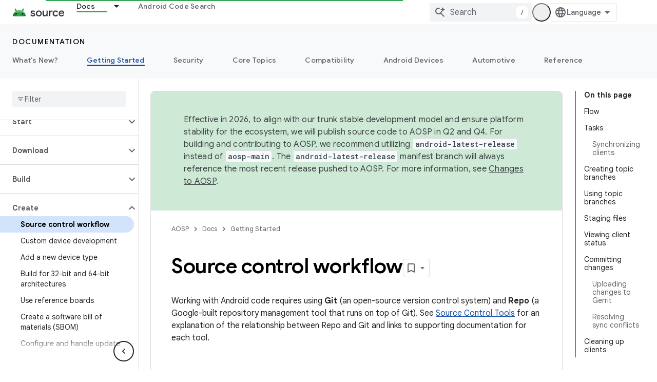

--- FILE ---
content_type: text/html; charset=utf-8
request_url: https://source.android.com/docs/setup/create/coding-tasks?authuser=4
body_size: 24849
content:









<!doctype html>
<html 
      lang="en"
      dir="ltr">
  <head>
    <meta name="google-signin-client-id" content="721724668570-nbkv1cfusk7kk4eni4pjvepaus73b13t.apps.googleusercontent.com"><meta name="google-signin-scope"
          content="profile email https://www.googleapis.com/auth/developerprofiles https://www.googleapis.com/auth/developerprofiles.award https://www.googleapis.com/auth/devprofiles.full_control.firstparty"><meta property="og:site_name" content="Android Open Source Project">
    <meta property="og:type" content="website"><meta name="theme-color" content="#34a853"><meta charset="utf-8">
    <meta content="IE=Edge" http-equiv="X-UA-Compatible">
    <meta name="viewport" content="width=device-width, initial-scale=1">
    

    <link rel="manifest" href="/_pwa/androidsource/manifest.json"
          crossorigin="use-credentials">
    <link rel="preconnect" href="//www.gstatic.com" crossorigin>
    <link rel="preconnect" href="//fonts.gstatic.com" crossorigin>
    <link rel="preconnect" href="//fonts.googleapis.com" crossorigin>
    <link rel="preconnect" href="//apis.google.com" crossorigin>
    <link rel="preconnect" href="//www.google-analytics.com" crossorigin><link rel="stylesheet" href="//fonts.googleapis.com/css?family=Google+Sans:400,500,600,700|Google+Sans+Text:400,400italic,500,500italic,600,600italic,700,700italic|Roboto+Mono:400,500,700&display=swap">
      <link rel="stylesheet"
            href="//fonts.googleapis.com/css2?family=Material+Icons&family=Material+Symbols+Outlined&display=block"><link rel="stylesheet" href="https://www.gstatic.com/devrel-devsite/prod/v3df8aae39978de8281d519c083a1ff09816fe422ab8f1bf9f8e360a62fb9949d/androidsource/css/app.css">
      
        <link rel="stylesheet" href="https://www.gstatic.com/devrel-devsite/prod/v3df8aae39978de8281d519c083a1ff09816fe422ab8f1bf9f8e360a62fb9949d/androidsource/css/dark-theme.css" disabled>
      <link rel="shortcut icon" href="https://www.gstatic.com/devrel-devsite/prod/v3df8aae39978de8281d519c083a1ff09816fe422ab8f1bf9f8e360a62fb9949d/androidsource/images/favicon.svg">
    <link rel="apple-touch-icon" href="https://www.gstatic.com/devrel-devsite/prod/v3df8aae39978de8281d519c083a1ff09816fe422ab8f1bf9f8e360a62fb9949d/androidsource/images/touchicon-180.png"><link rel="canonical" href="https://source.android.com/docs/setup/create/coding-tasks"><link rel="search" type="application/opensearchdescription+xml"
            title="Android Open Source Project" href="https://source.android.com/s/opensearch.xml?authuser=4">
      <link rel="alternate" hreflang="en"
          href="https://source.android.com/docs/setup/create/coding-tasks" /><link rel="alternate" hreflang="x-default" href="https://source.android.com/docs/setup/create/coding-tasks" /><link rel="alternate" hreflang="ar"
          href="https://source.android.com/docs/setup/create/coding-tasks?hl=ar" /><link rel="alternate" hreflang="bn"
          href="https://source.android.com/docs/setup/create/coding-tasks?hl=bn" /><link rel="alternate" hreflang="zh-Hans"
          href="https://source.android.com/docs/setup/create/coding-tasks?hl=zh-cn" /><link rel="alternate" hreflang="zh-Hant"
          href="https://source.android.com/docs/setup/create/coding-tasks?hl=zh-tw" /><link rel="alternate" hreflang="fa"
          href="https://source.android.com/docs/setup/create/coding-tasks?hl=fa" /><link rel="alternate" hreflang="fr"
          href="https://source.android.com/docs/setup/create/coding-tasks?hl=fr" /><link rel="alternate" hreflang="de"
          href="https://source.android.com/docs/setup/create/coding-tasks?hl=de" /><link rel="alternate" hreflang="he"
          href="https://source.android.com/docs/setup/create/coding-tasks?hl=he" /><link rel="alternate" hreflang="hi"
          href="https://source.android.com/docs/setup/create/coding-tasks?hl=hi" /><link rel="alternate" hreflang="id"
          href="https://source.android.com/docs/setup/create/coding-tasks?hl=id" /><link rel="alternate" hreflang="it"
          href="https://source.android.com/docs/setup/create/coding-tasks?hl=it" /><link rel="alternate" hreflang="ja"
          href="https://source.android.com/docs/setup/create/coding-tasks?hl=ja" /><link rel="alternate" hreflang="ko"
          href="https://source.android.com/docs/setup/create/coding-tasks?hl=ko" /><link rel="alternate" hreflang="pl"
          href="https://source.android.com/docs/setup/create/coding-tasks?hl=pl" /><link rel="alternate" hreflang="pt-BR"
          href="https://source.android.com/docs/setup/create/coding-tasks?hl=pt-br" /><link rel="alternate" hreflang="ru"
          href="https://source.android.com/docs/setup/create/coding-tasks?hl=ru" /><link rel="alternate" hreflang="es-419"
          href="https://source.android.com/docs/setup/create/coding-tasks?hl=es-419" /><link rel="alternate" hreflang="th"
          href="https://source.android.com/docs/setup/create/coding-tasks?hl=th" /><link rel="alternate" hreflang="tr"
          href="https://source.android.com/docs/setup/create/coding-tasks?hl=tr" /><link rel="alternate" hreflang="vi"
          href="https://source.android.com/docs/setup/create/coding-tasks?hl=vi" /><title>Source control workflow &nbsp;|&nbsp; Android Open Source Project</title>

<meta property="og:title" content="Source control workflow &nbsp;|&nbsp; Android Open Source Project"><meta property="og:url" content="https://source.android.com/docs/setup/create/coding-tasks"><meta property="og:locale" content="en"><script type="application/ld+json">
  {
    "@context": "https://schema.org",
    "@type": "Article",
    
    "headline": "Source control workflow"
  }
</script>
  
    
    
    
    
  

    
      <link rel="stylesheet" href="/extras.css"></head>
  <body class="color-scheme--light"
        template="page"
        theme="androidsource-theme"
        type="article"
        
        appearance
        
        layout="docs"
        
        
        
        
        
        display-toc
        pending>
  
    <devsite-progress type="indeterminate" id="app-progress"></devsite-progress>
  
  
    <a href="#main-content" class="skip-link button">
      
      Skip to main content
    </a>
    <section class="devsite-wrapper">
      <devsite-cookie-notification-bar></devsite-cookie-notification-bar><devsite-header role="banner" keep-tabs-visible>
  
    





















<div class="devsite-header--inner" data-nosnippet>
  <div class="devsite-top-logo-row-wrapper-wrapper">
    <div class="devsite-top-logo-row-wrapper">
      <div class="devsite-top-logo-row">
        <button type="button" id="devsite-hamburger-menu"
          class="devsite-header-icon-button button-flat material-icons gc-analytics-event"
          data-category="Site-Wide Custom Events"
          data-label="Navigation menu button"
          visually-hidden
          aria-label="Open menu">
        </button>
        
<div class="devsite-product-name-wrapper">

  <a href="/" class="devsite-site-logo-link gc-analytics-event"
   data-category="Site-Wide Custom Events" data-label="Site logo" track-type="globalNav"
   track-name="androidOpenSourceProject" track-metadata-position="nav"
   track-metadata-eventDetail="nav">
  
  <picture>
    
    <source srcset="https://www.gstatic.com/devrel-devsite/prod/v3df8aae39978de8281d519c083a1ff09816fe422ab8f1bf9f8e360a62fb9949d/androidsource/images/lockup-dark-theme.png"
            media="(prefers-color-scheme: dark)"
            class="devsite-dark-theme">
    
    <img src="https://www.gstatic.com/devrel-devsite/prod/v3df8aae39978de8281d519c083a1ff09816fe422ab8f1bf9f8e360a62fb9949d/androidsource/images/lockup.png" class="devsite-site-logo" alt="Android Open Source Project">
  </picture>
  
</a>



  
  
  <span class="devsite-product-name">
    <ul class="devsite-breadcrumb-list"
  >
  
  <li class="devsite-breadcrumb-item
             ">
    
    
    
      
      
    
  </li>
  
</ul>
  </span>

</div>
        <div class="devsite-top-logo-row-middle">
          <div class="devsite-header-upper-tabs">
            
              
              
  <devsite-tabs class="upper-tabs">

    <nav class="devsite-tabs-wrapper" aria-label="Upper tabs">
      
        
          <tab class="devsite-dropdown
    
    devsite-active
    
    ">
  
    <a href="https://source.android.com/docs?authuser=4"
    class="devsite-tabs-content gc-analytics-event "
      track-metadata-eventdetail="https://source.android.com/docs?authuser=4"
    
       track-type="nav"
       track-metadata-position="nav - docs"
       track-metadata-module="primary nav"
       aria-label="Docs, selected" 
       
         
           data-category="Site-Wide Custom Events"
         
           data-label="Tab: Docs"
         
           track-name="docs"
         
       >
    Docs
  
    </a>
    
      <button
         aria-haspopup="menu"
         aria-expanded="false"
         aria-label="Dropdown menu for Docs"
         track-type="nav"
         track-metadata-eventdetail="https://source.android.com/docs?authuser=4"
         track-metadata-position="nav - docs"
         track-metadata-module="primary nav"
         
          
            data-category="Site-Wide Custom Events"
          
            data-label="Tab: Docs"
          
            track-name="docs"
          
        
         class="devsite-tabs-dropdown-toggle devsite-icon devsite-icon-arrow-drop-down"></button>
    
  
  <div class="devsite-tabs-dropdown" role="menu" aria-label="submenu" hidden>
    
    <div class="devsite-tabs-dropdown-content">
      
        <div class="devsite-tabs-dropdown-column
                    android-source-tabs-dropdown-column-small">
          
            <ul class="devsite-tabs-dropdown-section
                       ">
              
                <li class="devsite-nav-title" role="heading" tooltip>What&#39;s new?</li>
              
              
              
                <li class="devsite-nav-item">
                  <a href="https://source.android.com/docs/whatsnew/release-notes?authuser=4"
                    
                     track-type="nav"
                     track-metadata-eventdetail="https://source.android.com/docs/whatsnew/release-notes?authuser=4"
                     track-metadata-position="nav - docs"
                     track-metadata-module="tertiary nav"
                     
                       track-metadata-module_headline="what&#39;s new?"
                     
                     tooltip
                  >
                    
                    <div class="devsite-nav-item-title">
                      Release notes
                    </div>
                    
                  </a>
                </li>
              
                <li class="devsite-nav-item">
                  <a href="https://source.android.com/docs/whatsnew/latest-security-bulletins?authuser=4"
                    
                     track-type="nav"
                     track-metadata-eventdetail="https://source.android.com/docs/whatsnew/latest-security-bulletins?authuser=4"
                     track-metadata-position="nav - docs"
                     track-metadata-module="tertiary nav"
                     
                       track-metadata-module_headline="what&#39;s new?"
                     
                     tooltip
                  >
                    
                    <div class="devsite-nav-item-title">
                      Latest security bulletins
                    </div>
                    
                  </a>
                </li>
              
                <li class="devsite-nav-item">
                  <a href="https://source.android.com/docs/whatsnew/latest-cdd?authuser=4"
                    
                     track-type="nav"
                     track-metadata-eventdetail="https://source.android.com/docs/whatsnew/latest-cdd?authuser=4"
                     track-metadata-position="nav - docs"
                     track-metadata-module="tertiary nav"
                     
                       track-metadata-module_headline="what&#39;s new?"
                     
                     tooltip
                  >
                    
                    <div class="devsite-nav-item-title">
                      Latest Compatibility Definition Document (CDD)
                    </div>
                    
                  </a>
                </li>
              
                <li class="devsite-nav-item">
                  <a href="https://source.android.com/docs/whatsnew/site-updates?authuser=4"
                    
                     track-type="nav"
                     track-metadata-eventdetail="https://source.android.com/docs/whatsnew/site-updates?authuser=4"
                     track-metadata-position="nav - docs"
                     track-metadata-module="tertiary nav"
                     
                       track-metadata-module_headline="what&#39;s new?"
                     
                     tooltip
                  >
                    
                    <div class="devsite-nav-item-title">
                      Site updates
                    </div>
                    
                  </a>
                </li>
              
            </ul>
          
            <ul class="devsite-tabs-dropdown-section
                       ">
              
                <li class="devsite-nav-title" role="heading" tooltip>Getting Started</li>
              
              
              
                <li class="devsite-nav-item">
                  <a href="https://source.android.com/docs/setup/about?authuser=4"
                    
                     track-type="nav"
                     track-metadata-eventdetail="https://source.android.com/docs/setup/about?authuser=4"
                     track-metadata-position="nav - docs"
                     track-metadata-module="tertiary nav"
                     
                       track-metadata-module_headline="what&#39;s new?"
                     
                     tooltip
                  >
                    
                    <div class="devsite-nav-item-title">
                      About
                    </div>
                    
                  </a>
                </li>
              
                <li class="devsite-nav-item">
                  <a href="https://source.android.com/docs/setup/start?authuser=4"
                    
                     track-type="nav"
                     track-metadata-eventdetail="https://source.android.com/docs/setup/start?authuser=4"
                     track-metadata-position="nav - docs"
                     track-metadata-module="tertiary nav"
                     
                       track-metadata-module_headline="what&#39;s new?"
                     
                     tooltip
                  >
                    
                    <div class="devsite-nav-item-title">
                      Start
                    </div>
                    
                  </a>
                </li>
              
                <li class="devsite-nav-item">
                  <a href="https://source.android.com/docs/setup/download?authuser=4"
                    
                     track-type="nav"
                     track-metadata-eventdetail="https://source.android.com/docs/setup/download?authuser=4"
                     track-metadata-position="nav - docs"
                     track-metadata-module="tertiary nav"
                     
                       track-metadata-module_headline="what&#39;s new?"
                     
                     tooltip
                  >
                    
                    <div class="devsite-nav-item-title">
                      Download
                    </div>
                    
                  </a>
                </li>
              
                <li class="devsite-nav-item">
                  <a href="https://source.android.com/docs/setup/build?authuser=4"
                    
                     track-type="nav"
                     track-metadata-eventdetail="https://source.android.com/docs/setup/build?authuser=4"
                     track-metadata-position="nav - docs"
                     track-metadata-module="tertiary nav"
                     
                       track-metadata-module_headline="what&#39;s new?"
                     
                     tooltip
                  >
                    
                    <div class="devsite-nav-item-title">
                      Build
                    </div>
                    
                  </a>
                </li>
              
                <li class="devsite-nav-item">
                  <a href="https://source.android.com/docs/setup/test?authuser=4"
                    
                     track-type="nav"
                     track-metadata-eventdetail="https://source.android.com/docs/setup/test?authuser=4"
                     track-metadata-position="nav - docs"
                     track-metadata-module="tertiary nav"
                     
                       track-metadata-module_headline="what&#39;s new?"
                     
                     tooltip
                  >
                    
                    <div class="devsite-nav-item-title">
                      Test
                    </div>
                    
                  </a>
                </li>
              
                <li class="devsite-nav-item">
                  <a href="https://source.android.com/docs/setup/create/coding-tasks?authuser=4"
                    
                     track-type="nav"
                     track-metadata-eventdetail="https://source.android.com/docs/setup/create/coding-tasks?authuser=4"
                     track-metadata-position="nav - docs"
                     track-metadata-module="tertiary nav"
                     
                       track-metadata-module_headline="what&#39;s new?"
                     
                     tooltip
                  >
                    
                    <div class="devsite-nav-item-title">
                      Create
                    </div>
                    
                  </a>
                </li>
              
                <li class="devsite-nav-item">
                  <a href="https://source.android.com/docs/setup/contribute?authuser=4"
                    
                     track-type="nav"
                     track-metadata-eventdetail="https://source.android.com/docs/setup/contribute?authuser=4"
                     track-metadata-position="nav - docs"
                     track-metadata-module="tertiary nav"
                     
                       track-metadata-module_headline="what&#39;s new?"
                     
                     tooltip
                  >
                    
                    <div class="devsite-nav-item-title">
                      Contribute
                    </div>
                    
                  </a>
                </li>
              
                <li class="devsite-nav-item">
                  <a href="https://source.android.com/docs/setup/community/cofc?authuser=4"
                    
                     track-type="nav"
                     track-metadata-eventdetail="https://source.android.com/docs/setup/community/cofc?authuser=4"
                     track-metadata-position="nav - docs"
                     track-metadata-module="tertiary nav"
                     
                       track-metadata-module_headline="what&#39;s new?"
                     
                     tooltip
                  >
                    
                    <div class="devsite-nav-item-title">
                      Community
                    </div>
                    
                  </a>
                </li>
              
                <li class="devsite-nav-item">
                  <a href="https://source.android.com/docs/setup/reference?authuser=4"
                    
                     track-type="nav"
                     track-metadata-eventdetail="https://source.android.com/docs/setup/reference?authuser=4"
                     track-metadata-position="nav - docs"
                     track-metadata-module="tertiary nav"
                     
                       track-metadata-module_headline="what&#39;s new?"
                     
                     tooltip
                  >
                    
                    <div class="devsite-nav-item-title">
                      Tools, build, and related reference
                    </div>
                    
                  </a>
                </li>
              
            </ul>
          
            <ul class="devsite-tabs-dropdown-section
                       ">
              
                <li class="devsite-nav-title" role="heading" tooltip>Security</li>
              
              
              
                <li class="devsite-nav-item">
                  <a href="https://source.android.com/docs/security/overview?authuser=4"
                    
                     track-type="nav"
                     track-metadata-eventdetail="https://source.android.com/docs/security/overview?authuser=4"
                     track-metadata-position="nav - docs"
                     track-metadata-module="tertiary nav"
                     
                       track-metadata-module_headline="what&#39;s new?"
                     
                     tooltip
                  >
                    
                    <div class="devsite-nav-item-title">
                      Overview
                    </div>
                    
                  </a>
                </li>
              
                <li class="devsite-nav-item">
                  <a href="https://source.android.com/docs/security/bulletin?authuser=4"
                    
                     track-type="nav"
                     track-metadata-eventdetail="https://source.android.com/docs/security/bulletin?authuser=4"
                     track-metadata-position="nav - docs"
                     track-metadata-module="tertiary nav"
                     
                       track-metadata-module_headline="what&#39;s new?"
                     
                     tooltip
                  >
                    
                    <div class="devsite-nav-item-title">
                      Bulletins
                    </div>
                    
                  </a>
                </li>
              
                <li class="devsite-nav-item">
                  <a href="https://source.android.com/docs/security/features?authuser=4"
                    
                     track-type="nav"
                     track-metadata-eventdetail="https://source.android.com/docs/security/features?authuser=4"
                     track-metadata-position="nav - docs"
                     track-metadata-module="tertiary nav"
                     
                       track-metadata-module_headline="what&#39;s new?"
                     
                     tooltip
                  >
                    
                    <div class="devsite-nav-item-title">
                      Features
                    </div>
                    
                  </a>
                </li>
              
                <li class="devsite-nav-item">
                  <a href="https://source.android.com/docs/security/test/fuzz-sanitize?authuser=4"
                    
                     track-type="nav"
                     track-metadata-eventdetail="https://source.android.com/docs/security/test/fuzz-sanitize?authuser=4"
                     track-metadata-position="nav - docs"
                     track-metadata-module="tertiary nav"
                     
                       track-metadata-module_headline="what&#39;s new?"
                     
                     tooltip
                  >
                    
                    <div class="devsite-nav-item-title">
                      Testing
                    </div>
                    
                  </a>
                </li>
              
                <li class="devsite-nav-item">
                  <a href="https://source.android.com/docs/security/best-practices?authuser=4"
                    
                     track-type="nav"
                     track-metadata-eventdetail="https://source.android.com/docs/security/best-practices?authuser=4"
                     track-metadata-position="nav - docs"
                     track-metadata-module="tertiary nav"
                     
                       track-metadata-module_headline="what&#39;s new?"
                     
                     tooltip
                  >
                    
                    <div class="devsite-nav-item-title">
                      Best Practices
                    </div>
                    
                  </a>
                </li>
              
            </ul>
          
        </div>
      
        <div class="devsite-tabs-dropdown-column
                    android-source-tabs-dropdown-column-small">
          
            <ul class="devsite-tabs-dropdown-section
                       ">
              
                <li class="devsite-nav-title" role="heading" tooltip>Core Topics</li>
              
              
              
                <li class="devsite-nav-item">
                  <a href="https://source.android.com/docs/core/architecture?authuser=4"
                    
                     track-type="nav"
                     track-metadata-eventdetail="https://source.android.com/docs/core/architecture?authuser=4"
                     track-metadata-position="nav - docs"
                     track-metadata-module="tertiary nav"
                     
                       track-metadata-module_headline="core topics"
                     
                     tooltip
                  >
                    
                    <div class="devsite-nav-item-title">
                      Architecture
                    </div>
                    
                  </a>
                </li>
              
                <li class="devsite-nav-item">
                  <a href="https://source.android.com/docs/core/audio?authuser=4"
                    
                     track-type="nav"
                     track-metadata-eventdetail="https://source.android.com/docs/core/audio?authuser=4"
                     track-metadata-position="nav - docs"
                     track-metadata-module="tertiary nav"
                     
                       track-metadata-module_headline="core topics"
                     
                     tooltip
                  >
                    
                    <div class="devsite-nav-item-title">
                      Audio
                    </div>
                    
                  </a>
                </li>
              
                <li class="devsite-nav-item">
                  <a href="https://source.android.com/docs/core/camera?authuser=4"
                    
                     track-type="nav"
                     track-metadata-eventdetail="https://source.android.com/docs/core/camera?authuser=4"
                     track-metadata-position="nav - docs"
                     track-metadata-module="tertiary nav"
                     
                       track-metadata-module_headline="core topics"
                     
                     tooltip
                  >
                    
                    <div class="devsite-nav-item-title">
                      Camera
                    </div>
                    
                  </a>
                </li>
              
                <li class="devsite-nav-item">
                  <a href="https://source.android.com/docs/core/connect?authuser=4"
                    
                     track-type="nav"
                     track-metadata-eventdetail="https://source.android.com/docs/core/connect?authuser=4"
                     track-metadata-position="nav - docs"
                     track-metadata-module="tertiary nav"
                     
                       track-metadata-module_headline="core topics"
                     
                     tooltip
                  >
                    
                    <div class="devsite-nav-item-title">
                      Connectivity
                    </div>
                    
                  </a>
                </li>
              
                <li class="devsite-nav-item">
                  <a href="https://source.android.com/docs/core/data?authuser=4"
                    
                     track-type="nav"
                     track-metadata-eventdetail="https://source.android.com/docs/core/data?authuser=4"
                     track-metadata-position="nav - docs"
                     track-metadata-module="tertiary nav"
                     
                       track-metadata-module_headline="core topics"
                     
                     tooltip
                  >
                    
                    <div class="devsite-nav-item-title">
                      Data
                    </div>
                    
                  </a>
                </li>
              
                <li class="devsite-nav-item">
                  <a href="https://source.android.com/docs/core/display?authuser=4"
                    
                     track-type="nav"
                     track-metadata-eventdetail="https://source.android.com/docs/core/display?authuser=4"
                     track-metadata-position="nav - docs"
                     track-metadata-module="tertiary nav"
                     
                       track-metadata-module_headline="core topics"
                     
                     tooltip
                  >
                    
                    <div class="devsite-nav-item-title">
                      Display
                    </div>
                    
                  </a>
                </li>
              
                <li class="devsite-nav-item">
                  <a href="https://source.android.com/docs/core/fonts/custom-font-fallback?authuser=4"
                    
                     track-type="nav"
                     track-metadata-eventdetail="https://source.android.com/docs/core/fonts/custom-font-fallback?authuser=4"
                     track-metadata-position="nav - docs"
                     track-metadata-module="tertiary nav"
                     
                       track-metadata-module_headline="core topics"
                     
                     tooltip
                  >
                    
                    <div class="devsite-nav-item-title">
                      Fonts
                    </div>
                    
                  </a>
                </li>
              
                <li class="devsite-nav-item">
                  <a href="https://source.android.com/docs/core/graphics?authuser=4"
                    
                     track-type="nav"
                     track-metadata-eventdetail="https://source.android.com/docs/core/graphics?authuser=4"
                     track-metadata-position="nav - docs"
                     track-metadata-module="tertiary nav"
                     
                       track-metadata-module_headline="core topics"
                     
                     tooltip
                  >
                    
                    <div class="devsite-nav-item-title">
                      Graphics
                    </div>
                    
                  </a>
                </li>
              
                <li class="devsite-nav-item">
                  <a href="https://source.android.com/docs/core/interaction?authuser=4"
                    
                     track-type="nav"
                     track-metadata-eventdetail="https://source.android.com/docs/core/interaction?authuser=4"
                     track-metadata-position="nav - docs"
                     track-metadata-module="tertiary nav"
                     
                       track-metadata-module_headline="core topics"
                     
                     tooltip
                  >
                    
                    <div class="devsite-nav-item-title">
                      Interaction
                    </div>
                    
                  </a>
                </li>
              
                <li class="devsite-nav-item">
                  <a href="https://source.android.com/docs/core/media?authuser=4"
                    
                     track-type="nav"
                     track-metadata-eventdetail="https://source.android.com/docs/core/media?authuser=4"
                     track-metadata-position="nav - docs"
                     track-metadata-module="tertiary nav"
                     
                       track-metadata-module_headline="core topics"
                     
                     tooltip
                  >
                    
                    <div class="devsite-nav-item-title">
                      Media
                    </div>
                    
                  </a>
                </li>
              
                <li class="devsite-nav-item">
                  <a href="https://source.android.com/docs/core/perf?authuser=4"
                    
                     track-type="nav"
                     track-metadata-eventdetail="https://source.android.com/docs/core/perf?authuser=4"
                     track-metadata-position="nav - docs"
                     track-metadata-module="tertiary nav"
                     
                       track-metadata-module_headline="core topics"
                     
                     tooltip
                  >
                    
                    <div class="devsite-nav-item-title">
                      Performance
                    </div>
                    
                  </a>
                </li>
              
                <li class="devsite-nav-item">
                  <a href="https://source.android.com/docs/core/permissions?authuser=4"
                    
                     track-type="nav"
                     track-metadata-eventdetail="https://source.android.com/docs/core/permissions?authuser=4"
                     track-metadata-position="nav - docs"
                     track-metadata-module="tertiary nav"
                     
                       track-metadata-module_headline="core topics"
                     
                     tooltip
                  >
                    
                    <div class="devsite-nav-item-title">
                      Permissions
                    </div>
                    
                  </a>
                </li>
              
                <li class="devsite-nav-item">
                  <a href="https://source.android.com/docs/core/power?authuser=4"
                    
                     track-type="nav"
                     track-metadata-eventdetail="https://source.android.com/docs/core/power?authuser=4"
                     track-metadata-position="nav - docs"
                     track-metadata-module="tertiary nav"
                     
                       track-metadata-module_headline="core topics"
                     
                     tooltip
                  >
                    
                    <div class="devsite-nav-item-title">
                      Power
                    </div>
                    
                  </a>
                </li>
              
                <li class="devsite-nav-item">
                  <a href="https://source.android.com/docs/core/runtime?authuser=4"
                    
                     track-type="nav"
                     track-metadata-eventdetail="https://source.android.com/docs/core/runtime?authuser=4"
                     track-metadata-position="nav - docs"
                     track-metadata-module="tertiary nav"
                     
                       track-metadata-module_headline="core topics"
                     
                     tooltip
                  >
                    
                    <div class="devsite-nav-item-title">
                      Runtime
                    </div>
                    
                  </a>
                </li>
              
                <li class="devsite-nav-item">
                  <a href="https://source.android.com/docs/core/settings?authuser=4"
                    
                     track-type="nav"
                     track-metadata-eventdetail="https://source.android.com/docs/core/settings?authuser=4"
                     track-metadata-position="nav - docs"
                     track-metadata-module="tertiary nav"
                     
                       track-metadata-module_headline="core topics"
                     
                     tooltip
                  >
                    
                    <div class="devsite-nav-item-title">
                      Settings
                    </div>
                    
                  </a>
                </li>
              
                <li class="devsite-nav-item">
                  <a href="https://source.android.com/docs/core/storage?authuser=4"
                    
                     track-type="nav"
                     track-metadata-eventdetail="https://source.android.com/docs/core/storage?authuser=4"
                     track-metadata-position="nav - docs"
                     track-metadata-module="tertiary nav"
                     
                       track-metadata-module_headline="core topics"
                     
                     tooltip
                  >
                    
                    <div class="devsite-nav-item-title">
                      Storage
                    </div>
                    
                  </a>
                </li>
              
                <li class="devsite-nav-item">
                  <a href="https://source.android.com/docs/core/tests?authuser=4"
                    
                     track-type="nav"
                     track-metadata-eventdetail="https://source.android.com/docs/core/tests?authuser=4"
                     track-metadata-position="nav - docs"
                     track-metadata-module="tertiary nav"
                     
                       track-metadata-module_headline="core topics"
                     
                     tooltip
                  >
                    
                    <div class="devsite-nav-item-title">
                      Tests
                    </div>
                    
                  </a>
                </li>
              
                <li class="devsite-nav-item">
                  <a href="https://source.android.com/docs/core/ota?authuser=4"
                    
                     track-type="nav"
                     track-metadata-eventdetail="https://source.android.com/docs/core/ota?authuser=4"
                     track-metadata-position="nav - docs"
                     track-metadata-module="tertiary nav"
                     
                       track-metadata-module_headline="core topics"
                     
                     tooltip
                  >
                    
                    <div class="devsite-nav-item-title">
                      Updates
                    </div>
                    
                  </a>
                </li>
              
                <li class="devsite-nav-item">
                  <a href="https://source.android.com/docs/core/virtualization?authuser=4"
                    
                     track-type="nav"
                     track-metadata-eventdetail="https://source.android.com/docs/core/virtualization?authuser=4"
                     track-metadata-position="nav - docs"
                     track-metadata-module="tertiary nav"
                     
                       track-metadata-module_headline="core topics"
                     
                     tooltip
                  >
                    
                    <div class="devsite-nav-item-title">
                      Virtualization
                    </div>
                    
                  </a>
                </li>
              
            </ul>
          
        </div>
      
        <div class="devsite-tabs-dropdown-column
                    android-source-tabs-dropdown-column-small">
          
            <ul class="devsite-tabs-dropdown-section
                       ">
              
                <li class="devsite-nav-title" role="heading" tooltip>Compatibility</li>
              
              
              
                <li class="devsite-nav-item">
                  <a href="https://source.android.com/docs/compatibility/cdd?authuser=4"
                    
                     track-type="nav"
                     track-metadata-eventdetail="https://source.android.com/docs/compatibility/cdd?authuser=4"
                     track-metadata-position="nav - docs"
                     track-metadata-module="tertiary nav"
                     
                       track-metadata-module_headline="compatibility"
                     
                     tooltip
                  >
                    
                    <div class="devsite-nav-item-title">
                      Compatibility Definition Document (CDD)
                    </div>
                    
                  </a>
                </li>
              
                <li class="devsite-nav-item">
                  <a href="https://source.android.com/docs/compatibility/cts?authuser=4"
                    
                     track-type="nav"
                     track-metadata-eventdetail="https://source.android.com/docs/compatibility/cts?authuser=4"
                     track-metadata-position="nav - docs"
                     track-metadata-module="tertiary nav"
                     
                       track-metadata-module_headline="compatibility"
                     
                     tooltip
                  >
                    
                    <div class="devsite-nav-item-title">
                      Compatibility Test Suite (CTS)
                    </div>
                    
                  </a>
                </li>
              
            </ul>
          
            <ul class="devsite-tabs-dropdown-section
                       ">
              
                <li class="devsite-nav-title" role="heading" tooltip>Android Devices</li>
              
              
              
                <li class="devsite-nav-item">
                  <a href="https://source.android.com/docs/devices/cuttlefish?authuser=4"
                    
                     track-type="nav"
                     track-metadata-eventdetail="https://source.android.com/docs/devices/cuttlefish?authuser=4"
                     track-metadata-position="nav - docs"
                     track-metadata-module="tertiary nav"
                     
                       track-metadata-module_headline="compatibility"
                     
                     tooltip
                  >
                    
                    <div class="devsite-nav-item-title">
                      Cuttlefish
                    </div>
                    
                  </a>
                </li>
              
                <li class="devsite-nav-item">
                  <a href="https://source.android.com/docs/devices/admin?authuser=4"
                    
                     track-type="nav"
                     track-metadata-eventdetail="https://source.android.com/docs/devices/admin?authuser=4"
                     track-metadata-position="nav - docs"
                     track-metadata-module="tertiary nav"
                     
                       track-metadata-module_headline="compatibility"
                     
                     tooltip
                  >
                    
                    <div class="devsite-nav-item-title">
                      Enterprise
                    </div>
                    
                  </a>
                </li>
              
                <li class="devsite-nav-item">
                  <a href="https://source.android.com/docs/devices/tv?authuser=4"
                    
                     track-type="nav"
                     track-metadata-eventdetail="https://source.android.com/docs/devices/tv?authuser=4"
                     track-metadata-position="nav - docs"
                     track-metadata-module="tertiary nav"
                     
                       track-metadata-module_headline="compatibility"
                     
                     tooltip
                  >
                    
                    <div class="devsite-nav-item-title">
                      TV
                    </div>
                    
                  </a>
                </li>
              
            </ul>
          
            <ul class="devsite-tabs-dropdown-section
                       ">
              
                <li class="devsite-nav-title" role="heading" tooltip>Automotive</li>
              
              
              
                <li class="devsite-nav-item">
                  <a href="https://source.android.com/docs/automotive/start/what_automotive?authuser=4"
                    
                     track-type="nav"
                     track-metadata-eventdetail="https://source.android.com/docs/automotive/start/what_automotive?authuser=4"
                     track-metadata-position="nav - docs"
                     track-metadata-module="tertiary nav"
                     
                       track-metadata-module_headline="compatibility"
                     
                     tooltip
                  >
                    
                    <div class="devsite-nav-item-title">
                      Get Started
                    </div>
                    
                  </a>
                </li>
              
                <li class="devsite-nav-item">
                  <a href="https://source.android.com/docs/automotive/guidelines?authuser=4"
                    
                     track-type="nav"
                     track-metadata-eventdetail="https://source.android.com/docs/automotive/guidelines?authuser=4"
                     track-metadata-position="nav - docs"
                     track-metadata-module="tertiary nav"
                     
                       track-metadata-module_headline="compatibility"
                     
                     tooltip
                  >
                    
                    <div class="devsite-nav-item-title">
                      Guidelines for Development
                    </div>
                    
                  </a>
                </li>
              
                <li class="devsite-nav-item">
                  <a href="https://source.android.com/docs/automotive/dev-tools?authuser=4"
                    
                     track-type="nav"
                     track-metadata-eventdetail="https://source.android.com/docs/automotive/dev-tools?authuser=4"
                     track-metadata-position="nav - docs"
                     track-metadata-module="tertiary nav"
                     
                       track-metadata-module_headline="compatibility"
                     
                     tooltip
                  >
                    
                    <div class="devsite-nav-item-title">
                      Development Tools
                    </div>
                    
                  </a>
                </li>
              
                <li class="devsite-nav-item">
                  <a href="https://source.android.com/docs/automotive/tools?authuser=4"
                    
                     track-type="nav"
                     track-metadata-eventdetail="https://source.android.com/docs/automotive/tools?authuser=4"
                     track-metadata-position="nav - docs"
                     track-metadata-module="tertiary nav"
                     
                       track-metadata-module_headline="compatibility"
                     
                     tooltip
                  >
                    
                    <div class="devsite-nav-item-title">
                      Testing Tools and Infrastructure
                    </div>
                    
                  </a>
                </li>
              
                <li class="devsite-nav-item">
                  <a href="https://source.android.com/docs/automotive/start/releases?authuser=4"
                    
                     track-type="nav"
                     track-metadata-eventdetail="https://source.android.com/docs/automotive/start/releases?authuser=4"
                     track-metadata-position="nav - docs"
                     track-metadata-module="tertiary nav"
                     
                       track-metadata-module_headline="compatibility"
                     
                     tooltip
                  >
                    
                    <div class="devsite-nav-item-title">
                      Release Details
                    </div>
                    
                  </a>
                </li>
              
            </ul>
          
            <ul class="devsite-tabs-dropdown-section
                       ">
              
                <li class="devsite-nav-title" role="heading" tooltip>Reference</li>
              
              
              
                <li class="devsite-nav-item">
                  <a href="https://source.android.com/reference/hidl?authuser=4"
                    
                     track-type="nav"
                     track-metadata-eventdetail="https://source.android.com/reference/hidl?authuser=4"
                     track-metadata-position="nav - docs"
                     track-metadata-module="tertiary nav"
                     
                       track-metadata-module_headline="compatibility"
                     
                     tooltip
                  >
                    
                    <div class="devsite-nav-item-title">
                      HIDL
                    </div>
                    
                  </a>
                </li>
              
                <li class="devsite-nav-item">
                  <a href="https://source.android.com/reference/hal?authuser=4"
                    
                     track-type="nav"
                     track-metadata-eventdetail="https://source.android.com/reference/hal?authuser=4"
                     track-metadata-position="nav - docs"
                     track-metadata-module="tertiary nav"
                     
                       track-metadata-module_headline="compatibility"
                     
                     tooltip
                  >
                    
                    <div class="devsite-nav-item-title">
                      HAL
                    </div>
                    
                  </a>
                </li>
              
                <li class="devsite-nav-item">
                  <a href="https://source.android.com/reference/tradefed/classes?authuser=4"
                    
                     track-type="nav"
                     track-metadata-eventdetail="https://source.android.com/reference/tradefed/classes?authuser=4"
                     track-metadata-position="nav - docs"
                     track-metadata-module="tertiary nav"
                     
                       track-metadata-module_headline="compatibility"
                     
                     tooltip
                  >
                    
                    <div class="devsite-nav-item-title">
                      Trade Federation
                    </div>
                    
                  </a>
                </li>
              
                <li class="devsite-nav-item">
                  <a href="https://source.android.com/reference/sts/classes?authuser=4"
                    
                     track-type="nav"
                     track-metadata-eventdetail="https://source.android.com/reference/sts/classes?authuser=4"
                     track-metadata-position="nav - docs"
                     track-metadata-module="tertiary nav"
                     
                       track-metadata-module_headline="compatibility"
                     
                     tooltip
                  >
                    
                    <div class="devsite-nav-item-title">
                      Security Test Suite
                    </div>
                    
                  </a>
                </li>
              
            </ul>
          
        </div>
      
    </div>
  </div>
</tab>
        
      
        
          <tab  >
            
    <a href="https://cs.android.com/android/platform/superproject?authuser=4"
    class="devsite-tabs-content gc-analytics-event "
      track-metadata-eventdetail="https://cs.android.com/android/platform/superproject?authuser=4"
    
       track-type="nav"
       track-metadata-position="nav - android code search"
       track-metadata-module="primary nav"
       
       
         
           data-category="Site-Wide Custom Events"
         
           data-label="Tab: Android Code Search"
         
           track-name="android code search"
         
       >
    Android Code Search
  
    </a>
    
  
          </tab>
        
      
    </nav>

  </devsite-tabs>

            
           </div>
          
<devsite-search
    enable-signin
    enable-search
    enable-suggestions
      enable-query-completion
    
    enable-search-summaries
    project-name="Android Open Source Project"
    tenant-name="Android Open Source Project"
    
    
    
    
    
    >
  <form class="devsite-search-form" action="https://source.android.com/s/results?authuser=4" method="GET">
    <div class="devsite-search-container">
      <button type="button"
              search-open
              class="devsite-search-button devsite-header-icon-button button-flat material-icons"
              
              aria-label="Open search"></button>
      <div class="devsite-searchbox">
        <input
          aria-activedescendant=""
          aria-autocomplete="list"
          
          aria-label="Search"
          aria-expanded="false"
          aria-haspopup="listbox"
          autocomplete="off"
          class="devsite-search-field devsite-search-query"
          name="q"
          
          placeholder="Search"
          role="combobox"
          type="text"
          value=""
          >
          <div class="devsite-search-image material-icons" aria-hidden="true">
            
              <svg class="devsite-search-ai-image" width="24" height="24" viewBox="0 0 24 24" fill="none" xmlns="http://www.w3.org/2000/svg">
                  <g clip-path="url(#clip0_6641_386)">
                    <path d="M19.6 21L13.3 14.7C12.8 15.1 12.225 15.4167 11.575 15.65C10.925 15.8833 10.2333 16 9.5 16C7.68333 16 6.14167 15.375 4.875 14.125C3.625 12.8583 3 11.3167 3 9.5C3 7.68333 3.625 6.15 4.875 4.9C6.14167 3.63333 7.68333 3 9.5 3C10.0167 3 10.5167 3.05833 11 3.175C11.4833 3.275 11.9417 3.43333 12.375 3.65L10.825 5.2C10.6083 5.13333 10.3917 5.08333 10.175 5.05C9.95833 5.01667 9.73333 5 9.5 5C8.25 5 7.18333 5.44167 6.3 6.325C5.43333 7.19167 5 8.25 5 9.5C5 10.75 5.43333 11.8167 6.3 12.7C7.18333 13.5667 8.25 14 9.5 14C10.6667 14 11.6667 13.625 12.5 12.875C13.35 12.1083 13.8417 11.15 13.975 10H15.975C15.925 10.6333 15.7833 11.2333 15.55 11.8C15.3333 12.3667 15.05 12.8667 14.7 13.3L21 19.6L19.6 21ZM17.5 12C17.5 10.4667 16.9667 9.16667 15.9 8.1C14.8333 7.03333 13.5333 6.5 12 6.5C13.5333 6.5 14.8333 5.96667 15.9 4.9C16.9667 3.83333 17.5 2.53333 17.5 0.999999C17.5 2.53333 18.0333 3.83333 19.1 4.9C20.1667 5.96667 21.4667 6.5 23 6.5C21.4667 6.5 20.1667 7.03333 19.1 8.1C18.0333 9.16667 17.5 10.4667 17.5 12Z" fill="#5F6368"/>
                  </g>
                <defs>
                <clipPath id="clip0_6641_386">
                <rect width="24" height="24" fill="white"/>
                </clipPath>
                </defs>
              </svg>
            
          </div>
          <div class="devsite-search-shortcut-icon-container" aria-hidden="true">
            <kbd class="devsite-search-shortcut-icon">/</kbd>
          </div>
      </div>
    </div>
  </form>
  <button type="button"
          search-close
          class="devsite-search-button devsite-header-icon-button button-flat material-icons"
          
          aria-label="Close search"></button>
</devsite-search>

        </div>

        

          

          

          <devsite-appearance-selector></devsite-appearance-selector>

          
<devsite-language-selector>
  <ul role="presentation">
    
    
    <li role="presentation">
      <a role="menuitem" lang="en"
        >English</a>
    </li>
    
    <li role="presentation">
      <a role="menuitem" lang="de"
        >Deutsch</a>
    </li>
    
    <li role="presentation">
      <a role="menuitem" lang="es_419"
        >Español – América Latina</a>
    </li>
    
    <li role="presentation">
      <a role="menuitem" lang="fr"
        >Français</a>
    </li>
    
    <li role="presentation">
      <a role="menuitem" lang="id"
        >Indonesia</a>
    </li>
    
    <li role="presentation">
      <a role="menuitem" lang="it"
        >Italiano</a>
    </li>
    
    <li role="presentation">
      <a role="menuitem" lang="pl"
        >Polski</a>
    </li>
    
    <li role="presentation">
      <a role="menuitem" lang="pt_br"
        >Português – Brasil</a>
    </li>
    
    <li role="presentation">
      <a role="menuitem" lang="vi"
        >Tiếng Việt</a>
    </li>
    
    <li role="presentation">
      <a role="menuitem" lang="tr"
        >Türkçe</a>
    </li>
    
    <li role="presentation">
      <a role="menuitem" lang="ru"
        >Русский</a>
    </li>
    
    <li role="presentation">
      <a role="menuitem" lang="he"
        >עברית</a>
    </li>
    
    <li role="presentation">
      <a role="menuitem" lang="ar"
        >العربيّة</a>
    </li>
    
    <li role="presentation">
      <a role="menuitem" lang="fa"
        >فارسی</a>
    </li>
    
    <li role="presentation">
      <a role="menuitem" lang="hi"
        >हिंदी</a>
    </li>
    
    <li role="presentation">
      <a role="menuitem" lang="bn"
        >বাংলা</a>
    </li>
    
    <li role="presentation">
      <a role="menuitem" lang="th"
        >ภาษาไทย</a>
    </li>
    
    <li role="presentation">
      <a role="menuitem" lang="zh_cn"
        >中文 – 简体</a>
    </li>
    
    <li role="presentation">
      <a role="menuitem" lang="zh_tw"
        >中文 – 繁體</a>
    </li>
    
    <li role="presentation">
      <a role="menuitem" lang="ja"
        >日本語</a>
    </li>
    
    <li role="presentation">
      <a role="menuitem" lang="ko"
        >한국어</a>
    </li>
    
  </ul>
</devsite-language-selector>


          

        

        
          <devsite-user 
                        
                        
                          enable-profiles
                        
                        
                        id="devsite-user">
            
              
              <span class="button devsite-top-button" aria-hidden="true" visually-hidden>Sign in</span>
            
          </devsite-user>
        
        
        
      </div>
    </div>
  </div>



  <div class="devsite-collapsible-section
    ">
    <div class="devsite-header-background">
      
        
          <div class="devsite-product-id-row"
           >
            <div class="devsite-product-description-row">
              
                
                <div class="devsite-product-id">
                  
                  
                  
                    <ul class="devsite-breadcrumb-list"
  >
  
  <li class="devsite-breadcrumb-item
             ">
    
    
    
      
        
  <a href="https://source.android.com/docs?authuser=4"
      
        class="devsite-breadcrumb-link gc-analytics-event"
      
        data-category="Site-Wide Custom Events"
      
        data-label="Lower Header"
      
        data-value="1"
      
        track-type="globalNav"
      
        track-name="breadcrumb"
      
        track-metadata-position="1"
      
        track-metadata-eventdetail=""
      
    >
    
          Documentation
        
  </a>
  
      
    
  </li>
  
</ul>
                </div>
                
              
              
            </div>
            
          </div>
          
        
      
      
        <div class="devsite-doc-set-nav-row">
          
          
            
            
  <devsite-tabs class="lower-tabs">

    <nav class="devsite-tabs-wrapper" aria-label="Lower tabs">
      
        
          <tab  >
            
    <a href="https://source.android.com/docs/whatsnew?authuser=4"
    class="devsite-tabs-content gc-analytics-event "
      track-metadata-eventdetail="https://source.android.com/docs/whatsnew?authuser=4"
    
       track-type="nav"
       track-metadata-position="nav - what&#39;s new?"
       track-metadata-module="primary nav"
       
       
         
           data-category="Site-Wide Custom Events"
         
           data-label="Tab: What&#39;s New?"
         
           track-name="what&#39;s new?"
         
       >
    What&#39;s New?
  
    </a>
    
  
          </tab>
        
      
        
          <tab  class="devsite-active">
            
    <a href="https://source.android.com/docs/setup?authuser=4"
    class="devsite-tabs-content gc-analytics-event "
      track-metadata-eventdetail="https://source.android.com/docs/setup?authuser=4"
    
       track-type="nav"
       track-metadata-position="nav - getting started"
       track-metadata-module="primary nav"
       aria-label="Getting Started, selected" 
       
         
           data-category="Site-Wide Custom Events"
         
           data-label="Tab: Getting Started"
         
           track-name="getting started"
         
       >
    Getting Started
  
    </a>
    
  
          </tab>
        
      
        
          <tab  >
            
    <a href="https://source.android.com/docs/security?authuser=4"
    class="devsite-tabs-content gc-analytics-event "
      track-metadata-eventdetail="https://source.android.com/docs/security?authuser=4"
    
       track-type="nav"
       track-metadata-position="nav - security"
       track-metadata-module="primary nav"
       
       
         
           data-category="Site-Wide Custom Events"
         
           data-label="Tab: Security"
         
           track-name="security"
         
       >
    Security
  
    </a>
    
  
          </tab>
        
      
        
          <tab  >
            
    <a href="https://source.android.com/docs/core?authuser=4"
    class="devsite-tabs-content gc-analytics-event "
      track-metadata-eventdetail="https://source.android.com/docs/core?authuser=4"
    
       track-type="nav"
       track-metadata-position="nav - core topics"
       track-metadata-module="primary nav"
       
       
         
           data-category="Site-Wide Custom Events"
         
           data-label="Tab: Core Topics"
         
           track-name="core topics"
         
       >
    Core Topics
  
    </a>
    
  
          </tab>
        
      
        
          <tab  >
            
    <a href="https://source.android.com/docs/compatibility?authuser=4"
    class="devsite-tabs-content gc-analytics-event "
      track-metadata-eventdetail="https://source.android.com/docs/compatibility?authuser=4"
    
       track-type="nav"
       track-metadata-position="nav - compatibility"
       track-metadata-module="primary nav"
       
       
         
           data-category="Site-Wide Custom Events"
         
           data-label="Tab: Compatibility"
         
           track-name="compatibility"
         
       >
    Compatibility
  
    </a>
    
  
          </tab>
        
      
        
          <tab  >
            
    <a href="https://source.android.com/docs/devices?authuser=4"
    class="devsite-tabs-content gc-analytics-event "
      track-metadata-eventdetail="https://source.android.com/docs/devices?authuser=4"
    
       track-type="nav"
       track-metadata-position="nav - android devices"
       track-metadata-module="primary nav"
       
       
         
           data-category="Site-Wide Custom Events"
         
           data-label="Tab: Android Devices"
         
           track-name="android devices"
         
       >
    Android Devices
  
    </a>
    
  
          </tab>
        
      
        
          <tab  >
            
    <a href="https://source.android.com/docs/automotive?authuser=4"
    class="devsite-tabs-content gc-analytics-event "
      track-metadata-eventdetail="https://source.android.com/docs/automotive?authuser=4"
    
       track-type="nav"
       track-metadata-position="nav - automotive"
       track-metadata-module="primary nav"
       
       
         
           data-category="Site-Wide Custom Events"
         
           data-label="Tab: Automotive"
         
           track-name="automotive"
         
       >
    Automotive
  
    </a>
    
  
          </tab>
        
      
        
          <tab  >
            
    <a href="https://source.android.com/reference?authuser=4"
    class="devsite-tabs-content gc-analytics-event "
      track-metadata-eventdetail="https://source.android.com/reference?authuser=4"
    
       track-type="nav"
       track-metadata-position="nav - reference"
       track-metadata-module="primary nav"
       
       
         
           data-category="Site-Wide Custom Events"
         
           data-label="Tab: Reference"
         
           track-name="reference"
         
       >
    Reference
  
    </a>
    
  
          </tab>
        
      
    </nav>

  </devsite-tabs>

          
          
        </div>
      
    </div>
  </div>

</div>



  

  
</devsite-header>
      <devsite-book-nav scrollbars >
        
          





















<div class="devsite-book-nav-filter"
     >
  <span class="filter-list-icon material-icons" aria-hidden="true"></span>
  <input type="text"
         placeholder="Filter"
         
         aria-label="Type to filter"
         role="searchbox">
  
  <span class="filter-clear-button hidden"
        data-title="Clear filter"
        aria-label="Clear filter"
        role="button"
        tabindex="0"></span>
</div>

<nav class="devsite-book-nav devsite-nav nocontent"
     aria-label="Side menu">
  <div class="devsite-mobile-header">
    <button type="button"
            id="devsite-close-nav"
            class="devsite-header-icon-button button-flat material-icons gc-analytics-event"
            data-category="Site-Wide Custom Events"
            data-label="Close navigation"
            aria-label="Close navigation">
    </button>
    <div class="devsite-product-name-wrapper">

  <a href="/" class="devsite-site-logo-link gc-analytics-event"
   data-category="Site-Wide Custom Events" data-label="Site logo" track-type="globalNav"
   track-name="androidOpenSourceProject" track-metadata-position="nav"
   track-metadata-eventDetail="nav">
  
  <picture>
    
    <source srcset="https://www.gstatic.com/devrel-devsite/prod/v3df8aae39978de8281d519c083a1ff09816fe422ab8f1bf9f8e360a62fb9949d/androidsource/images/lockup-dark-theme.png"
            media="(prefers-color-scheme: dark)"
            class="devsite-dark-theme">
    
    <img src="https://www.gstatic.com/devrel-devsite/prod/v3df8aae39978de8281d519c083a1ff09816fe422ab8f1bf9f8e360a62fb9949d/androidsource/images/lockup.png" class="devsite-site-logo" alt="Android Open Source Project">
  </picture>
  
</a>


  
      <span class="devsite-product-name">
        
        
        <ul class="devsite-breadcrumb-list"
  >
  
  <li class="devsite-breadcrumb-item
             ">
    
    
    
      
      
    
  </li>
  
</ul>
      </span>
    

</div>
  </div>

  <div class="devsite-book-nav-wrapper">
    <div class="devsite-mobile-nav-top">
      
        <ul class="devsite-nav-list">
          
            <li class="devsite-nav-item">
              
  
  <a href="/docs"
    
       class="devsite-nav-title gc-analytics-event
              
              devsite-nav-active"
    

    
      
        data-category="Site-Wide Custom Events"
      
        data-label="Tab: Docs"
      
        track-name="docs"
      
    
     data-category="Site-Wide Custom Events"
     data-label="Responsive Tab: Docs"
     track-type="globalNav"
     track-metadata-eventDetail="globalMenu"
     track-metadata-position="nav">
  
    <span class="devsite-nav-text" tooltip >
      Docs
   </span>
    
  
  </a>
  

  
    <ul class="devsite-nav-responsive-tabs devsite-nav-has-menu
               ">
      
<li class="devsite-nav-item">

  
  <span
    
       class="devsite-nav-title"
       tooltip
    
    
      
        data-category="Site-Wide Custom Events"
      
        data-label="Tab: Docs"
      
        track-name="docs"
      
    >
  
    <span class="devsite-nav-text" tooltip menu="Docs">
      More
   </span>
    
    <span class="devsite-nav-icon material-icons" data-icon="forward"
          menu="Docs">
    </span>
    
  
  </span>
  

</li>

    </ul>
  
              
                <ul class="devsite-nav-responsive-tabs">
                  
                    
                    
                    
                    <li class="devsite-nav-item">
                      
  
  <a href="/docs/whatsnew"
    
       class="devsite-nav-title gc-analytics-event
              
              "
    

    
      
        data-category="Site-Wide Custom Events"
      
        data-label="Tab: What&#39;s New?"
      
        track-name="what&#39;s new?"
      
    
     data-category="Site-Wide Custom Events"
     data-label="Responsive Tab: What&#39;s New?"
     track-type="globalNav"
     track-metadata-eventDetail="globalMenu"
     track-metadata-position="nav">
  
    <span class="devsite-nav-text" tooltip >
      What&#39;s New?
   </span>
    
  
  </a>
  

  
                    </li>
                  
                    
                    
                    
                    <li class="devsite-nav-item">
                      
  
  <a href="/docs/setup"
    
       class="devsite-nav-title gc-analytics-event
              
              devsite-nav-active"
    

    
      
        data-category="Site-Wide Custom Events"
      
        data-label="Tab: Getting Started"
      
        track-name="getting started"
      
    
     data-category="Site-Wide Custom Events"
     data-label="Responsive Tab: Getting Started"
     track-type="globalNav"
     track-metadata-eventDetail="globalMenu"
     track-metadata-position="nav">
  
    <span class="devsite-nav-text" tooltip menu="_book">
      Getting Started
   </span>
    
  
  </a>
  

  
                    </li>
                  
                    
                    
                    
                    <li class="devsite-nav-item">
                      
  
  <a href="/docs/security"
    
       class="devsite-nav-title gc-analytics-event
              
              "
    

    
      
        data-category="Site-Wide Custom Events"
      
        data-label="Tab: Security"
      
        track-name="security"
      
    
     data-category="Site-Wide Custom Events"
     data-label="Responsive Tab: Security"
     track-type="globalNav"
     track-metadata-eventDetail="globalMenu"
     track-metadata-position="nav">
  
    <span class="devsite-nav-text" tooltip >
      Security
   </span>
    
  
  </a>
  

  
                    </li>
                  
                    
                    
                    
                    <li class="devsite-nav-item">
                      
  
  <a href="/docs/core"
    
       class="devsite-nav-title gc-analytics-event
              
              "
    

    
      
        data-category="Site-Wide Custom Events"
      
        data-label="Tab: Core Topics"
      
        track-name="core topics"
      
    
     data-category="Site-Wide Custom Events"
     data-label="Responsive Tab: Core Topics"
     track-type="globalNav"
     track-metadata-eventDetail="globalMenu"
     track-metadata-position="nav">
  
    <span class="devsite-nav-text" tooltip >
      Core Topics
   </span>
    
  
  </a>
  

  
                    </li>
                  
                    
                    
                    
                    <li class="devsite-nav-item">
                      
  
  <a href="/docs/compatibility"
    
       class="devsite-nav-title gc-analytics-event
              
              "
    

    
      
        data-category="Site-Wide Custom Events"
      
        data-label="Tab: Compatibility"
      
        track-name="compatibility"
      
    
     data-category="Site-Wide Custom Events"
     data-label="Responsive Tab: Compatibility"
     track-type="globalNav"
     track-metadata-eventDetail="globalMenu"
     track-metadata-position="nav">
  
    <span class="devsite-nav-text" tooltip >
      Compatibility
   </span>
    
  
  </a>
  

  
                    </li>
                  
                    
                    
                    
                    <li class="devsite-nav-item">
                      
  
  <a href="/docs/devices"
    
       class="devsite-nav-title gc-analytics-event
              
              "
    

    
      
        data-category="Site-Wide Custom Events"
      
        data-label="Tab: Android Devices"
      
        track-name="android devices"
      
    
     data-category="Site-Wide Custom Events"
     data-label="Responsive Tab: Android Devices"
     track-type="globalNav"
     track-metadata-eventDetail="globalMenu"
     track-metadata-position="nav">
  
    <span class="devsite-nav-text" tooltip >
      Android Devices
   </span>
    
  
  </a>
  

  
                    </li>
                  
                    
                    
                    
                    <li class="devsite-nav-item">
                      
  
  <a href="/docs/automotive"
    
       class="devsite-nav-title gc-analytics-event
              
              "
    

    
      
        data-category="Site-Wide Custom Events"
      
        data-label="Tab: Automotive"
      
        track-name="automotive"
      
    
     data-category="Site-Wide Custom Events"
     data-label="Responsive Tab: Automotive"
     track-type="globalNav"
     track-metadata-eventDetail="globalMenu"
     track-metadata-position="nav">
  
    <span class="devsite-nav-text" tooltip >
      Automotive
   </span>
    
  
  </a>
  

  
                    </li>
                  
                    
                    
                    
                    <li class="devsite-nav-item">
                      
  
  <a href="/reference"
    
       class="devsite-nav-title gc-analytics-event
              
              "
    

    
      
        data-category="Site-Wide Custom Events"
      
        data-label="Tab: Reference"
      
        track-name="reference"
      
    
     data-category="Site-Wide Custom Events"
     data-label="Responsive Tab: Reference"
     track-type="globalNav"
     track-metadata-eventDetail="globalMenu"
     track-metadata-position="nav">
  
    <span class="devsite-nav-text" tooltip >
      Reference
   </span>
    
  
  </a>
  

  
                    </li>
                  
                </ul>
              
            </li>
          
            <li class="devsite-nav-item">
              
  
  <a href="https://cs.android.com/android/platform/superproject"
    
       class="devsite-nav-title gc-analytics-event
              
              "
    

    
      
        data-category="Site-Wide Custom Events"
      
        data-label="Tab: Android Code Search"
      
        track-name="android code search"
      
    
     data-category="Site-Wide Custom Events"
     data-label="Responsive Tab: Android Code Search"
     track-type="globalNav"
     track-metadata-eventDetail="globalMenu"
     track-metadata-position="nav">
  
    <span class="devsite-nav-text" tooltip >
      Android Code Search
   </span>
    
  
  </a>
  

  
              
            </li>
          
          
          
        </ul>
      
    </div>
    
      <div class="devsite-mobile-nav-bottom">
        
          
          <ul class="devsite-nav-list" menu="_book">
            <li class="devsite-nav-item"><a href="/docs/setup"
        class="devsite-nav-title gc-analytics-event"
        data-category="Site-Wide Custom Events"
        data-label="Book nav link, pathname: /docs/setup"
        track-type="bookNav"
        track-name="click"
        track-metadata-eventdetail="/docs/setup"
      ><span class="devsite-nav-text" tooltip>Overview</span></a></li>

  <li class="devsite-nav-item
           devsite-nav-expandable
           devsite-nav-accordion"><div class="devsite-expandable-nav">
      <a class="devsite-nav-toggle" aria-hidden="true"></a><div class="devsite-nav-title devsite-nav-title-no-path" tabindex="0" role="button">
        <span class="devsite-nav-text" tooltip>About</span>
      </div><ul class="devsite-nav-section"><li class="devsite-nav-item"><a href="/docs/setup/about"
        class="devsite-nav-title gc-analytics-event"
        data-category="Site-Wide Custom Events"
        data-label="Book nav link, pathname: /docs/setup/about"
        track-type="bookNav"
        track-name="click"
        track-metadata-eventdetail="/docs/setup/about"
      ><span class="devsite-nav-text" tooltip>AOSP overview</span></a></li><li class="devsite-nav-item"><a href="/docs/setup/about/faqs"
        class="devsite-nav-title gc-analytics-event"
        data-category="Site-Wide Custom Events"
        data-label="Book nav link, pathname: /docs/setup/about/faqs"
        track-type="bookNav"
        track-name="click"
        track-metadata-eventdetail="/docs/setup/about/faqs"
      ><span class="devsite-nav-text" tooltip>FAQ</span></a></li></ul></div></li>

  <li class="devsite-nav-item
           devsite-nav-expandable
           devsite-nav-accordion"><div class="devsite-expandable-nav">
      <a class="devsite-nav-toggle" aria-hidden="true"></a><div class="devsite-nav-title devsite-nav-title-no-path" tabindex="0" role="button">
        <span class="devsite-nav-text" tooltip>Start</span>
      </div><ul class="devsite-nav-section"><li class="devsite-nav-item"><a href="/docs/setup/start"
        class="devsite-nav-title gc-analytics-event"
        data-category="Site-Wide Custom Events"
        data-label="Book nav link, pathname: /docs/setup/start"
        track-type="bookNav"
        track-name="click"
        track-metadata-eventdetail="/docs/setup/start"
      ><span class="devsite-nav-text" tooltip>Try Android development</span></a></li><li class="devsite-nav-item"><a href="/docs/setup/start/glossary"
        class="devsite-nav-title gc-analytics-event"
        data-category="Site-Wide Custom Events"
        data-label="Book nav link, pathname: /docs/setup/start/glossary"
        track-type="bookNav"
        track-name="click"
        track-metadata-eventdetail="/docs/setup/start/glossary"
      ><span class="devsite-nav-text" tooltip>Understand terminology</span></a></li><li class="devsite-nav-item"><a href="/docs/setup/start/requirements"
        class="devsite-nav-title gc-analytics-event"
        data-category="Site-Wide Custom Events"
        data-label="Book nav link, pathname: /docs/setup/start/requirements"
        track-type="bookNav"
        track-name="click"
        track-metadata-eventdetail="/docs/setup/start/requirements"
      ><span class="devsite-nav-text" tooltip>Set up for AOSP development (9.0 or later)</span></a></li><li class="devsite-nav-item"><a href="/docs/setup/start/older-versions"
        class="devsite-nav-title gc-analytics-event"
        data-category="Site-Wide Custom Events"
        data-label="Book nav link, pathname: /docs/setup/start/older-versions"
        track-type="bookNav"
        track-name="click"
        track-metadata-eventdetail="/docs/setup/start/older-versions"
      ><span class="devsite-nav-text" tooltip>Set up for AOSP development (2.3 - 8.0)</span></a></li></ul></div></li>

  <li class="devsite-nav-item
           devsite-nav-expandable
           devsite-nav-accordion"><div class="devsite-expandable-nav">
      <a class="devsite-nav-toggle" aria-hidden="true"></a><div class="devsite-nav-title devsite-nav-title-no-path" tabindex="0" role="button">
        <span class="devsite-nav-text" tooltip>Download</span>
      </div><ul class="devsite-nav-section"><li class="devsite-nav-item"><a href="/docs/setup/download"
        class="devsite-nav-title gc-analytics-event"
        data-category="Site-Wide Custom Events"
        data-label="Book nav link, pathname: /docs/setup/download"
        track-type="bookNav"
        track-name="click"
        track-metadata-eventdetail="/docs/setup/download"
      ><span class="devsite-nav-text" tooltip>Download the Android source</span></a></li><li class="devsite-nav-item"><a href="/docs/setup/download/troubleshoot-sync"
        class="devsite-nav-title gc-analytics-event"
        data-category="Site-Wide Custom Events"
        data-label="Book nav link, pathname: /docs/setup/download/troubleshoot-sync"
        track-type="bookNav"
        track-name="click"
        track-metadata-eventdetail="/docs/setup/download/troubleshoot-sync"
      ><span class="devsite-nav-text" tooltip>Troubleshoot and fix sync issues</span></a></li><li class="devsite-nav-item"><a href="/docs/setup/download/source-control-tools"
        class="devsite-nav-title gc-analytics-event"
        data-category="Site-Wide Custom Events"
        data-label="Book nav link, pathname: /docs/setup/download/source-control-tools"
        track-type="bookNav"
        track-name="click"
        track-metadata-eventdetail="/docs/setup/download/source-control-tools"
      ><span class="devsite-nav-text" tooltip>Source control tools</span></a></li></ul></div></li>

  <li class="devsite-nav-item
           devsite-nav-expandable
           devsite-nav-accordion"><div class="devsite-expandable-nav">
      <a class="devsite-nav-toggle" aria-hidden="true"></a><div class="devsite-nav-title devsite-nav-title-no-path" tabindex="0" role="button">
        <span class="devsite-nav-text" tooltip>Build</span>
      </div><ul class="devsite-nav-section"><li class="devsite-nav-item"><a href="/docs/setup/build"
        class="devsite-nav-title gc-analytics-event"
        data-category="Site-Wide Custom Events"
        data-label="Book nav link, pathname: /docs/setup/build"
        track-type="bookNav"
        track-name="click"
        track-metadata-eventdetail="/docs/setup/build"
      ><span class="devsite-nav-text" tooltip>Build overview</span></a></li><li class="devsite-nav-item"><a href="/docs/setup/build/building"
        class="devsite-nav-title gc-analytics-event"
        data-category="Site-Wide Custom Events"
        data-label="Book nav link, pathname: /docs/setup/build/building"
        track-type="bookNav"
        track-name="click"
        track-metadata-eventdetail="/docs/setup/build/building"
      ><span class="devsite-nav-text" tooltip>Build Android</span></a></li><li class="devsite-nav-item
           devsite-nav-expandable"><div class="devsite-expandable-nav">
      <a class="devsite-nav-toggle" aria-hidden="true"></a><div class="devsite-nav-title devsite-nav-title-no-path" tabindex="0" role="button">
        <span class="devsite-nav-text" tooltip>Use feature launch flags</span>
      </div><ul class="devsite-nav-section"><li class="devsite-nav-item"><a href="/docs/setup/build/feature-flagging"
        class="devsite-nav-title gc-analytics-event"
        data-category="Site-Wide Custom Events"
        data-label="Book nav link, pathname: /docs/setup/build/feature-flagging"
        track-type="bookNav"
        track-name="click"
        track-metadata-eventdetail="/docs/setup/build/feature-flagging"
      ><span class="devsite-nav-text" tooltip>Feature launch flag overview</span></a></li><li class="devsite-nav-item"><a href="/docs/setup/build/feature-flagging/determine-flag"
        class="devsite-nav-title gc-analytics-event"
        data-category="Site-Wide Custom Events"
        data-label="Book nav link, pathname: /docs/setup/build/feature-flagging/determine-flag"
        track-type="bookNav"
        track-name="click"
        track-metadata-eventdetail="/docs/setup/build/feature-flagging/determine-flag"
      ><span class="devsite-nav-text" tooltip>Determine flag usage and type</span></a></li><li class="devsite-nav-item"><a href="/docs/setup/build/feature-flagging/declare-flag"
        class="devsite-nav-title gc-analytics-event"
        data-category="Site-Wide Custom Events"
        data-label="Book nav link, pathname: /docs/setup/build/feature-flagging/declare-flag"
        track-type="bookNav"
        track-name="click"
        track-metadata-eventdetail="/docs/setup/build/feature-flagging/declare-flag"
      ><span class="devsite-nav-text" tooltip>Declare an aconfig flag</span></a></li><li class="devsite-nav-item"><a href="/docs/setup/build/feature-flagging/wrap-flag"
        class="devsite-nav-title gc-analytics-event"
        data-category="Site-Wide Custom Events"
        data-label="Book nav link, pathname: /docs/setup/build/feature-flagging/wrap-flag"
        track-type="bookNav"
        track-name="click"
        track-metadata-eventdetail="/docs/setup/build/feature-flagging/wrap-flag"
      ><span class="devsite-nav-text" tooltip>Wrap code change in feature launch flag</span></a></li><li class="devsite-nav-item"><a href="/docs/setup/build/feature-flagging/set-values"
        class="devsite-nav-title gc-analytics-event"
        data-category="Site-Wide Custom Events"
        data-label="Book nav link, pathname: /docs/setup/build/feature-flagging/set-values"
        track-type="bookNav"
        track-name="click"
        track-metadata-eventdetail="/docs/setup/build/feature-flagging/set-values"
      ><span class="devsite-nav-text" tooltip>Set feature launch flag values</span></a></li><li class="devsite-nav-item"><a href="/docs/setup/build/feature-flagging/flip-a-flag"
        class="devsite-nav-title gc-analytics-event"
        data-category="Site-Wide Custom Events"
        data-label="Book nav link, pathname: /docs/setup/build/feature-flagging/flip-a-flag"
        track-type="bookNav"
        track-name="click"
        track-metadata-eventdetail="/docs/setup/build/feature-flagging/flip-a-flag"
      ><span class="devsite-nav-text" tooltip>Change a flag&#39;s value at runtime</span></a></li><li class="devsite-nav-item"><a href="/docs/setup/build/feature-flagging/build-flags"
        class="devsite-nav-title gc-analytics-event"
        data-category="Site-Wide Custom Events"
        data-label="Book nav link, pathname: /docs/setup/build/feature-flagging/build-flags"
        track-type="bookNav"
        track-name="click"
        track-metadata-eventdetail="/docs/setup/build/feature-flagging/build-flags"
      ><span class="devsite-nav-text" tooltip>Declare and use a build flag</span></a></li><li class="devsite-nav-item"><a href="/docs/setup/build/feature-flagging/test-with-flags"
        class="devsite-nav-title gc-analytics-event"
        data-category="Site-Wide Custom Events"
        data-label="Book nav link, pathname: /docs/setup/build/feature-flagging/test-with-flags"
        track-type="bookNav"
        track-name="click"
        track-metadata-eventdetail="/docs/setup/build/feature-flagging/test-with-flags"
      ><span class="devsite-nav-text" tooltip>Test code within feature launch flags</span></a></li></ul></div></li><li class="devsite-nav-item"><a href="/docs/setup/build/building-kernels"
        class="devsite-nav-title gc-analytics-event"
        data-category="Site-Wide Custom Events"
        data-label="Book nav link, pathname: /docs/setup/build/building-kernels"
        track-type="bookNav"
        track-name="click"
        track-metadata-eventdetail="/docs/setup/build/building-kernels"
      ><span class="devsite-nav-text" tooltip>Building Kernels</span></a></li><li class="devsite-nav-item"><a href="/docs/setup/build/building-pixel-kernels"
        class="devsite-nav-title gc-analytics-event"
        data-category="Site-Wide Custom Events"
        data-label="Book nav link, pathname: /docs/setup/build/building-pixel-kernels"
        track-type="bookNav"
        track-name="click"
        track-metadata-eventdetail="/docs/setup/build/building-pixel-kernels"
      ><span class="devsite-nav-text" tooltip>Build Pixel kernels</span></a></li><li class="devsite-nav-item"><a href="/docs/setup/build/make-to-soong"
        class="devsite-nav-title gc-analytics-event"
        data-category="Site-Wide Custom Events"
        data-label="Book nav link, pathname: /docs/setup/build/make-to-soong"
        track-type="bookNav"
        track-name="click"
        track-metadata-eventdetail="/docs/setup/build/make-to-soong"
      ><span class="devsite-nav-text" tooltip>Convert from Make to Soong</span></a></li><li class="devsite-nav-item"><a href="/docs/setup/build/java-library"
        class="devsite-nav-title gc-analytics-event"
        data-category="Site-Wide Custom Events"
        data-label="Book nav link, pathname: /docs/setup/build/java-library"
        track-type="bookNav"
        track-name="click"
        track-metadata-eventdetail="/docs/setup/build/java-library"
      ><span class="devsite-nav-text" tooltip>Implement Java SDK library</span></a></li><li class="devsite-nav-item
           devsite-nav-expandable"><div class="devsite-expandable-nav">
      <a class="devsite-nav-toggle" aria-hidden="true"></a><div class="devsite-nav-title devsite-nav-title-no-path" tabindex="0" role="button">
        <span class="devsite-nav-text" tooltip>Android Rust</span>
      </div><ul class="devsite-nav-section"><li class="devsite-nav-item"><a href="/docs/setup/build/rust/building-rust-modules/overview"
        class="devsite-nav-title gc-analytics-event"
        data-category="Site-Wide Custom Events"
        data-label="Book nav link, pathname: /docs/setup/build/rust/building-rust-modules/overview"
        track-type="bookNav"
        track-name="click"
        track-metadata-eventdetail="/docs/setup/build/rust/building-rust-modules/overview"
      ><span class="devsite-nav-text" tooltip>Introduction</span></a></li><li class="devsite-nav-item"><a href="/docs/setup/build/rust/building-rust-modules/android-rust-modules"
        class="devsite-nav-title gc-analytics-event"
        data-category="Site-Wide Custom Events"
        data-label="Book nav link, pathname: /docs/setup/build/rust/building-rust-modules/android-rust-modules"
        track-type="bookNav"
        track-name="click"
        track-metadata-eventdetail="/docs/setup/build/rust/building-rust-modules/android-rust-modules"
      ><span class="devsite-nav-text" tooltip>Android Rust modules</span></a></li><li class="devsite-nav-item"><a href="/docs/setup/build/rust/building-rust-modules/binary-modules"
        class="devsite-nav-title gc-analytics-event"
        data-category="Site-Wide Custom Events"
        data-label="Book nav link, pathname: /docs/setup/build/rust/building-rust-modules/binary-modules"
        track-type="bookNav"
        track-name="click"
        track-metadata-eventdetail="/docs/setup/build/rust/building-rust-modules/binary-modules"
      ><span class="devsite-nav-text" tooltip>Binary modules</span></a></li><li class="devsite-nav-item"><a href="/docs/setup/build/rust/building-rust-modules/library-modules"
        class="devsite-nav-title gc-analytics-event"
        data-category="Site-Wide Custom Events"
        data-label="Book nav link, pathname: /docs/setup/build/rust/building-rust-modules/library-modules"
        track-type="bookNav"
        track-name="click"
        track-metadata-eventdetail="/docs/setup/build/rust/building-rust-modules/library-modules"
      ><span class="devsite-nav-text" tooltip>Library modules</span></a></li><li class="devsite-nav-item"><a href="/docs/setup/build/rust/building-rust-modules/test-modules"
        class="devsite-nav-title gc-analytics-event"
        data-category="Site-Wide Custom Events"
        data-label="Book nav link, pathname: /docs/setup/build/rust/building-rust-modules/test-modules"
        track-type="bookNav"
        track-name="click"
        track-metadata-eventdetail="/docs/setup/build/rust/building-rust-modules/test-modules"
      ><span class="devsite-nav-text" tooltip>Test modules</span></a></li><li class="devsite-nav-item"><a href="/docs/setup/build/rust/building-rust-modules/fuzzer-modules"
        class="devsite-nav-title gc-analytics-event"
        data-category="Site-Wide Custom Events"
        data-label="Book nav link, pathname: /docs/setup/build/rust/building-rust-modules/fuzzer-modules"
        track-type="bookNav"
        track-name="click"
        track-metadata-eventdetail="/docs/setup/build/rust/building-rust-modules/fuzzer-modules"
      ><span class="devsite-nav-text" tooltip>Fuzz modules</span></a></li><li class="devsite-nav-item
           devsite-nav-expandable"><div class="devsite-expandable-nav">
      <a class="devsite-nav-toggle" aria-hidden="true"></a><div class="devsite-nav-title devsite-nav-title-no-path" tabindex="0" role="button">
        <span class="devsite-nav-text" tooltip>Source generators</span>
      </div><ul class="devsite-nav-section"><li class="devsite-nav-item"><a href="/docs/setup/build/rust/building-rust-modules/source-code-generators/source-code-gen-intro"
        class="devsite-nav-title gc-analytics-event"
        data-category="Site-Wide Custom Events"
        data-label="Book nav link, pathname: /docs/setup/build/rust/building-rust-modules/source-code-generators/source-code-gen-intro"
        track-type="bookNav"
        track-name="click"
        track-metadata-eventdetail="/docs/setup/build/rust/building-rust-modules/source-code-generators/source-code-gen-intro"
      ><span class="devsite-nav-text" tooltip>Source generators overview</span></a></li><li class="devsite-nav-item"><a href="/docs/setup/build/rust/building-rust-modules/source-code-generators/bindgen-modules"
        class="devsite-nav-title gc-analytics-event"
        data-category="Site-Wide Custom Events"
        data-label="Book nav link, pathname: /docs/setup/build/rust/building-rust-modules/source-code-generators/bindgen-modules"
        track-type="bookNav"
        track-name="click"
        track-metadata-eventdetail="/docs/setup/build/rust/building-rust-modules/source-code-generators/bindgen-modules"
      ><span class="devsite-nav-text" tooltip>Bindgen bindings modules</span></a></li><li class="devsite-nav-item"><a href="/docs/setup/build/rust/building-rust-modules/source-code-generators/protobuf-modules"
        class="devsite-nav-title gc-analytics-event"
        data-category="Site-Wide Custom Events"
        data-label="Book nav link, pathname: /docs/setup/build/rust/building-rust-modules/source-code-generators/protobuf-modules"
        track-type="bookNav"
        track-name="click"
        track-metadata-eventdetail="/docs/setup/build/rust/building-rust-modules/source-code-generators/protobuf-modules"
      ><span class="devsite-nav-text" tooltip>Protobuf modules</span></a></li></ul></div></li><li class="devsite-nav-item"><a href="/docs/setup/build/rust/building-rust-modules/hello-rust-example"
        class="devsite-nav-title gc-analytics-event"
        data-category="Site-Wide Custom Events"
        data-label="Book nav link, pathname: /docs/setup/build/rust/building-rust-modules/hello-rust-example"
        track-type="bookNav"
        track-name="click"
        track-metadata-eventdetail="/docs/setup/build/rust/building-rust-modules/hello-rust-example"
      ><span class="devsite-nav-text" tooltip>Hello Rust example</span></a></li><li class="devsite-nav-item"><a href="/docs/setup/build/rust/building-rust-modules/android-rust-patterns"
        class="devsite-nav-title gc-analytics-event"
        data-category="Site-Wide Custom Events"
        data-label="Book nav link, pathname: /docs/setup/build/rust/building-rust-modules/android-rust-patterns"
        track-type="bookNav"
        track-name="click"
        track-metadata-eventdetail="/docs/setup/build/rust/building-rust-modules/android-rust-patterns"
      ><span class="devsite-nav-text" tooltip>Android Rust patterns</span></a></li><li class="devsite-nav-item"><a href="/docs/setup/build/rust/building-rust-modules/rust-ide-setup"
        class="devsite-nav-title gc-analytics-event"
        data-category="Site-Wide Custom Events"
        data-label="Book nav link, pathname: /docs/setup/build/rust/building-rust-modules/rust-ide-setup"
        track-type="bookNav"
        track-name="click"
        track-metadata-eventdetail="/docs/setup/build/rust/building-rust-modules/rust-ide-setup"
      ><span class="devsite-nav-text" tooltip>Rust IDE setup</span></a></li></ul></div></li><li class="devsite-nav-item"><a href="/docs/setup/build/jack"
        class="devsite-nav-title gc-analytics-event"
        data-category="Site-Wide Custom Events"
        data-label="Book nav link, pathname: /docs/setup/build/jack"
        track-type="bookNav"
        track-name="click"
        track-metadata-eventdetail="/docs/setup/build/jack"
      ><span class="devsite-nav-text" tooltip>Compile with Jack (6.0 - 8.1)</span></a></li></ul></div></li>

  <li class="devsite-nav-item
           devsite-nav-expandable
           devsite-nav-accordion"><div class="devsite-expandable-nav">
      <a class="devsite-nav-toggle" aria-hidden="true"></a><div class="devsite-nav-title devsite-nav-title-no-path" tabindex="0" role="button">
        <span class="devsite-nav-text" tooltip>Create</span>
      </div><ul class="devsite-nav-section"><li class="devsite-nav-item"><a href="/docs/setup/create/coding-tasks"
        class="devsite-nav-title gc-analytics-event"
        data-category="Site-Wide Custom Events"
        data-label="Book nav link, pathname: /docs/setup/create/coding-tasks"
        track-type="bookNav"
        track-name="click"
        track-metadata-eventdetail="/docs/setup/create/coding-tasks"
      ><span class="devsite-nav-text" tooltip>Source control workflow</span></a></li><li class="devsite-nav-item"><a href="/docs/setup/create/custom-devices"
        class="devsite-nav-title gc-analytics-event"
        data-category="Site-Wide Custom Events"
        data-label="Book nav link, pathname: /docs/setup/create/custom-devices"
        track-type="bookNav"
        track-name="click"
        track-metadata-eventdetail="/docs/setup/create/custom-devices"
      ><span class="devsite-nav-text" tooltip>Custom device development</span></a></li><li class="devsite-nav-item"><a href="/docs/setup/create/new-device"
        class="devsite-nav-title gc-analytics-event"
        data-category="Site-Wide Custom Events"
        data-label="Book nav link, pathname: /docs/setup/create/new-device"
        track-type="bookNav"
        track-name="click"
        track-metadata-eventdetail="/docs/setup/create/new-device"
      ><span class="devsite-nav-text" tooltip>Add a new device type</span></a></li><li class="devsite-nav-item"><a href="/docs/setup/create/64-bit-builds"
        class="devsite-nav-title gc-analytics-event"
        data-category="Site-Wide Custom Events"
        data-label="Book nav link, pathname: /docs/setup/create/64-bit-builds"
        track-type="bookNav"
        track-name="click"
        track-metadata-eventdetail="/docs/setup/create/64-bit-builds"
      ><span class="devsite-nav-text" tooltip>Build for 32-bit and 64-bit architectures</span></a></li><li class="devsite-nav-item"><a href="/docs/setup/create/devices"
        class="devsite-nav-title gc-analytics-event"
        data-category="Site-Wide Custom Events"
        data-label="Book nav link, pathname: /docs/setup/create/devices"
        track-type="bookNav"
        track-name="click"
        track-metadata-eventdetail="/docs/setup/create/devices"
      ><span class="devsite-nav-text" tooltip>Use reference boards</span></a></li><li class="devsite-nav-item"><a href="/docs/setup/create/create-sbom"
        class="devsite-nav-title gc-analytics-event"
        data-category="Site-Wide Custom Events"
        data-label="Book nav link, pathname: /docs/setup/create/create-sbom"
        track-type="bookNav"
        track-name="click"
        track-metadata-eventdetail="/docs/setup/create/create-sbom"
      ><span class="devsite-nav-text" tooltip>Create a software bill of materials (SBOM)</span></a></li><li class="devsite-nav-item"><a href="/docs/setup/create/app-ownership"
        class="devsite-nav-title gc-analytics-event"
        data-category="Site-Wide Custom Events"
        data-label="Book nav link, pathname: /docs/setup/create/app-ownership"
        track-type="bookNav"
        track-name="click"
        track-metadata-eventdetail="/docs/setup/create/app-ownership"
      ><span class="devsite-nav-text" tooltip>Configure and handle update ownership for apps</span></a></li></ul></div></li>

  <li class="devsite-nav-item
           devsite-nav-expandable
           devsite-nav-accordion"><div class="devsite-expandable-nav">
      <a class="devsite-nav-toggle" aria-hidden="true"></a><div class="devsite-nav-title devsite-nav-title-no-path" tabindex="0" role="button">
        <span class="devsite-nav-text" tooltip>Test</span>
      </div><ul class="devsite-nav-section"><li class="devsite-nav-item"><a href="/docs/setup/test"
        class="devsite-nav-title gc-analytics-event"
        data-category="Site-Wide Custom Events"
        data-label="Book nav link, pathname: /docs/setup/test"
        track-type="bookNav"
        track-name="click"
        track-metadata-eventdetail="/docs/setup/test"
      ><span class="devsite-nav-text" tooltip>Test a build</span></a></li><li class="devsite-nav-item"><a href="/docs/setup/test/running"
        class="devsite-nav-title gc-analytics-event"
        data-category="Site-Wide Custom Events"
        data-label="Book nav link, pathname: /docs/setup/test/running"
        track-type="bookNav"
        track-name="click"
        track-metadata-eventdetail="/docs/setup/test/running"
      ><span class="devsite-nav-text" tooltip>Flash with Fastboot</span></a></li><li class="devsite-nav-item"><a href="/docs/setup/test/flash"
        class="devsite-nav-title gc-analytics-event"
        data-category="Site-Wide Custom Events"
        data-label="Book nav link, pathname: /docs/setup/test/flash"
        track-type="bookNav"
        track-name="click"
        track-metadata-eventdetail="/docs/setup/test/flash"
      ><span class="devsite-nav-text" tooltip>Flash with Android Flash Tool</span></a></li><li class="devsite-nav-item"><a href="/docs/devices/cuttlefish"
        class="devsite-nav-title gc-analytics-event"
        data-category="Site-Wide Custom Events"
        data-label="Book nav link, pathname: /docs/devices/cuttlefish"
        track-type="bookNav"
        track-name="click"
        track-metadata-eventdetail="/docs/devices/cuttlefish"
      ><span class="devsite-nav-text" tooltip>Test with the cuttlefish emulator</span></a></li><li class="devsite-nav-item"><a href="/docs/setup/test/avd"
        class="devsite-nav-title gc-analytics-event"
        data-category="Site-Wide Custom Events"
        data-label="Book nav link, pathname: /docs/setup/test/avd"
        track-type="bookNav"
        track-name="click"
        track-metadata-eventdetail="/docs/setup/test/avd"
      ><span class="devsite-nav-text" tooltip>Use Android Emulator virtual devices</span></a></li></ul></div></li>

  <li class="devsite-nav-item
           devsite-nav-expandable
           devsite-nav-accordion"><div class="devsite-expandable-nav">
      <a class="devsite-nav-toggle" aria-hidden="true"></a><div class="devsite-nav-title devsite-nav-title-no-path" tabindex="0" role="button">
        <span class="devsite-nav-text" tooltip>Contribute</span>
      </div><ul class="devsite-nav-section"><li class="devsite-nav-item"><a href="/docs/setup/contribute"
        class="devsite-nav-title gc-analytics-event"
        data-category="Site-Wide Custom Events"
        data-label="Book nav link, pathname: /docs/setup/contribute"
        track-type="bookNav"
        track-name="click"
        track-metadata-eventdetail="/docs/setup/contribute"
      ><span class="devsite-nav-text" tooltip>Overview</span></a></li><li class="devsite-nav-item"><a href="/docs/setup/contribute/code-search"
        class="devsite-nav-title gc-analytics-event"
        data-category="Site-Wide Custom Events"
        data-label="Book nav link, pathname: /docs/setup/contribute/code-search"
        track-type="bookNav"
        track-name="click"
        track-metadata-eventdetail="/docs/setup/contribute/code-search"
      ><span class="devsite-nav-text" tooltip>Android Code search</span></a></li><li class="devsite-nav-item"><a href="/docs/setup/contribute/licenses"
        class="devsite-nav-title gc-analytics-event"
        data-category="Site-Wide Custom Events"
        data-label="Book nav link, pathname: /docs/setup/contribute/licenses"
        track-type="bookNav"
        track-name="click"
        track-metadata-eventdetail="/docs/setup/contribute/licenses"
      ><span class="devsite-nav-text" tooltip>Contributor license agreements and headers</span></a></li><li class="devsite-nav-item
           devsite-nav-new"><a href="/docs/setup/contribute/release-lifecycle"
        class="devsite-nav-title gc-analytics-event"
        data-category="Site-Wide Custom Events"
        data-label="Book nav link, pathname: /docs/setup/contribute/release-lifecycle"
        track-type="bookNav"
        track-name="click"
        track-metadata-eventdetail="/docs/setup/contribute/release-lifecycle"
      ><span class="devsite-nav-text" tooltip>Release lifecycle</span><span class="devsite-nav-icon material-icons"
        data-icon="new"
        data-title="New!"
        aria-hidden="true"></span></a></li><li class="devsite-nav-item"><a href="/docs/setup/contribute/submit-patches"
        class="devsite-nav-title gc-analytics-event"
        data-category="Site-Wide Custom Events"
        data-label="Book nav link, pathname: /docs/setup/contribute/submit-patches"
        track-type="bookNav"
        track-name="click"
        track-metadata-eventdetail="/docs/setup/contribute/submit-patches"
      ><span class="devsite-nav-text" tooltip>Submit code changes</span></a></li><li class="devsite-nav-item"><a href="/docs/setup/contribute/contribute-upstream"
        class="devsite-nav-title gc-analytics-event"
        data-category="Site-Wide Custom Events"
        data-label="Book nav link, pathname: /docs/setup/contribute/contribute-upstream"
        track-type="bookNav"
        track-name="click"
        track-metadata-eventdetail="/docs/setup/contribute/contribute-upstream"
      ><span class="devsite-nav-text" tooltip>Contribute to upstream projects</span></a></li><li class="devsite-nav-item"><a href="/docs/setup/contribute/source-editor"
        class="devsite-nav-title gc-analytics-event"
        data-category="Site-Wide Custom Events"
        data-label="Book nav link, pathname: /docs/setup/contribute/source-editor"
        track-type="bookNav"
        track-name="click"
        track-metadata-eventdetail="/docs/setup/contribute/source-editor"
      ><span class="devsite-nav-text" tooltip>Git source editor</span></a></li><li class="devsite-nav-item"><a href="/docs/setup/contribute/view-patches"
        class="devsite-nav-title gc-analytics-event"
        data-category="Site-Wide Custom Events"
        data-label="Book nav link, pathname: /docs/setup/contribute/view-patches"
        track-type="bookNav"
        track-name="click"
        track-metadata-eventdetail="/docs/setup/contribute/view-patches"
      ><span class="devsite-nav-text" tooltip>Review a change</span></a></li><li class="devsite-nav-item"><a href="/docs/setup/contribute/dashboard"
        class="devsite-nav-title gc-analytics-event"
        data-category="Site-Wide Custom Events"
        data-label="Book nav link, pathname: /docs/setup/contribute/dashboard"
        track-type="bookNav"
        track-name="click"
        track-metadata-eventdetail="/docs/setup/contribute/dashboard"
      ><span class="devsite-nav-text" tooltip>Download build artifacts</span></a></li><li class="devsite-nav-item"><a href="/docs/setup/contribute/report-bugs"
        class="devsite-nav-title gc-analytics-event"
        data-category="Site-Wide Custom Events"
        data-label="Book nav link, pathname: /docs/setup/contribute/report-bugs"
        track-type="bookNav"
        track-name="click"
        track-metadata-eventdetail="/docs/setup/contribute/report-bugs"
      ><span class="devsite-nav-text" tooltip>Report and track bugs</span></a></li><li class="devsite-nav-item"><a href="/docs/setup/contribute/respectful-code"
        class="devsite-nav-title gc-analytics-event"
        data-category="Site-Wide Custom Events"
        data-label="Book nav link, pathname: /docs/setup/contribute/respectful-code"
        track-type="bookNav"
        track-name="click"
        track-metadata-eventdetail="/docs/setup/contribute/respectful-code"
      ><span class="devsite-nav-text" tooltip>Code with respect</span></a></li><li class="devsite-nav-item"><a href="/docs/setup/contribute/code-style"
        class="devsite-nav-title gc-analytics-event"
        data-category="Site-Wide Custom Events"
        data-label="Book nav link, pathname: /docs/setup/contribute/code-style"
        track-type="bookNav"
        track-name="click"
        track-metadata-eventdetail="/docs/setup/contribute/code-style"
      ><span class="devsite-nav-text" tooltip>Java code style rules</span></a></li><li class="devsite-nav-item
           devsite-nav-expandable"><div class="devsite-expandable-nav">
      <a class="devsite-nav-toggle" aria-hidden="true"></a><div class="devsite-nav-title devsite-nav-title-no-path" tabindex="0" role="button">
        <span class="devsite-nav-text" tooltip>API guidelines</span>
      </div><ul class="devsite-nav-section"><li class="devsite-nav-item"><a href="/docs/setup/contribute/api-guidelines"
        class="devsite-nav-title gc-analytics-event"
        data-category="Site-Wide Custom Events"
        data-label="Book nav link, pathname: /docs/setup/contribute/api-guidelines"
        track-type="bookNav"
        track-name="click"
        track-metadata-eventdetail="/docs/setup/contribute/api-guidelines"
      ><span class="devsite-nav-text" tooltip>Overview</span></a></li><li class="devsite-nav-item"><a href="/docs/setup/contribute/api-guidelines/async"
        class="devsite-nav-title gc-analytics-event"
        data-category="Site-Wide Custom Events"
        data-label="Book nav link, pathname: /docs/setup/contribute/api-guidelines/async"
        track-type="bookNav"
        track-name="click"
        track-metadata-eventdetail="/docs/setup/contribute/api-guidelines/async"
      ><span class="devsite-nav-text" tooltip>Async and non-blocking APIs</span></a></li><li class="devsite-nav-item"><a href="/docs/setup/contribute/api-guidelines/caching"
        class="devsite-nav-title gc-analytics-event"
        data-category="Site-Wide Custom Events"
        data-label="Book nav link, pathname: /docs/setup/contribute/api-guidelines/caching"
        track-type="bookNav"
        track-name="click"
        track-metadata-eventdetail="/docs/setup/contribute/api-guidelines/caching"
      ><span class="devsite-nav-text" tooltip>Client-side caching</span></a></li></ul></div></li></ul></div></li>

  <li class="devsite-nav-item
           devsite-nav-expandable
           devsite-nav-accordion"><div class="devsite-expandable-nav">
      <a class="devsite-nav-toggle" aria-hidden="true"></a><div class="devsite-nav-title devsite-nav-title-no-path" tabindex="0" role="button">
        <span class="devsite-nav-text" tooltip>Community</span>
      </div><ul class="devsite-nav-section"><li class="devsite-nav-item"><a href="/docs/setup/community/cofc"
        class="devsite-nav-title gc-analytics-event"
        data-category="Site-Wide Custom Events"
        data-label="Book nav link, pathname: /docs/setup/community/cofc"
        track-type="bookNav"
        track-name="click"
        track-metadata-eventdetail="/docs/setup/community/cofc"
      ><span class="devsite-nav-text" tooltip>Code of conduct</span></a></li><li class="devsite-nav-item"><a href="/docs/setup/community"
        class="devsite-nav-title gc-analytics-event"
        data-category="Site-Wide Custom Events"
        data-label="Book nav link, pathname: /docs/setup/community"
        track-type="bookNav"
        track-name="click"
        track-metadata-eventdetail="/docs/setup/community"
      ><span class="devsite-nav-text" tooltip>Android community and contacts</span></a></li></ul></div></li>

  <li class="devsite-nav-item
           devsite-nav-expandable
           devsite-nav-accordion"><div class="devsite-expandable-nav">
      <a class="devsite-nav-toggle" aria-hidden="true"></a><div class="devsite-nav-title devsite-nav-title-no-path" tabindex="0" role="button">
        <span class="devsite-nav-text" tooltip>Tools, build, and related reference</span>
      </div><ul class="devsite-nav-section"><li class="devsite-nav-item"><a href="/docs/setup/reference"
        class="devsite-nav-title gc-analytics-event"
        data-category="Site-Wide Custom Events"
        data-label="Book nav link, pathname: /docs/setup/reference"
        track-type="bookNav"
        track-name="click"
        track-metadata-eventdetail="/docs/setup/reference"
      ><span class="devsite-nav-text" tooltip>Overview</span></a></li><li class="devsite-nav-item"><a href="/docs/setup/reference/androidbp"
        class="devsite-nav-title gc-analytics-event"
        data-category="Site-Wide Custom Events"
        data-label="Book nav link, pathname: /docs/setup/reference/androidbp"
        track-type="bookNav"
        track-name="click"
        track-metadata-eventdetail="/docs/setup/reference/androidbp"
      ><span class="devsite-nav-text" tooltip>Android.bp file format</span></a></li><li class="devsite-nav-item"><a href="/docs/setup/reference/bazel-support"
        class="devsite-nav-title gc-analytics-event"
        data-category="Site-Wide Custom Events"
        data-label="Book nav link, pathname: /docs/setup/reference/bazel-support"
        track-type="bookNav"
        track-name="click"
        track-metadata-eventdetail="/docs/setup/reference/bazel-support"
      ><span class="devsite-nav-text" tooltip>Kernel branches and their build systems</span></a></li><li class="devsite-nav-item"><a href="/docs/setup/reference/build-numbers"
        class="devsite-nav-title gc-analytics-event"
        data-category="Site-Wide Custom Events"
        data-label="Book nav link, pathname: /docs/setup/reference/build-numbers"
        track-type="bookNav"
        track-name="click"
        track-metadata-eventdetail="/docs/setup/reference/build-numbers"
      ><span class="devsite-nav-text" tooltip>Codenames, tags, and build numbers</span></a></li><li class="devsite-nav-item"><a href="/docs/setup/reference/fastboot-keys"
        class="devsite-nav-title gc-analytics-event"
        data-category="Site-Wide Custom Events"
        data-label="Book nav link, pathname: /docs/setup/reference/fastboot-keys"
        track-type="bookNav"
        track-name="click"
        track-metadata-eventdetail="/docs/setup/reference/fastboot-keys"
      ><span class="devsite-nav-text" tooltip>Fastboot key combinations</span></a></li><li class="devsite-nav-item"><a href="/docs/setup/reference/repo"
        class="devsite-nav-title gc-analytics-event"
        data-category="Site-Wide Custom Events"
        data-label="Book nav link, pathname: /docs/setup/reference/repo"
        track-type="bookNav"
        track-name="click"
        track-metadata-eventdetail="/docs/setup/reference/repo"
      ><span class="devsite-nav-text" tooltip>Repo command reference</span></a></li></ul></div></li>
          </ul>
        
        
          
    
      
      <ul class="devsite-nav-list" menu="Docs"
          aria-label="Side menu" hidden>
        
          
            
              
<li class="devsite-nav-item devsite-nav-heading">

  
  <span
    
       class="devsite-nav-title"
       tooltip
    
    >
  
    <span class="devsite-nav-text" tooltip >
      What&#39;s new?
   </span>
    
  
  </span>
  

</li>

            
            
              
<li class="devsite-nav-item">

  
  <a href="/docs/whatsnew/release-notes"
    
       class="devsite-nav-title gc-analytics-event
              
              "
    

    
     data-category="Site-Wide Custom Events"
     data-label="Responsive Tab: Release notes"
     track-type="navMenu"
     track-metadata-eventDetail="globalMenu"
     track-metadata-position="nav">
  
    <span class="devsite-nav-text" tooltip >
      Release notes
   </span>
    
  
  </a>
  

</li>

            
              
<li class="devsite-nav-item">

  
  <a href="/docs/whatsnew/latest-security-bulletins"
    
       class="devsite-nav-title gc-analytics-event
              
              "
    

    
     data-category="Site-Wide Custom Events"
     data-label="Responsive Tab: Latest security bulletins"
     track-type="navMenu"
     track-metadata-eventDetail="globalMenu"
     track-metadata-position="nav">
  
    <span class="devsite-nav-text" tooltip >
      Latest security bulletins
   </span>
    
  
  </a>
  

</li>

            
              
<li class="devsite-nav-item">

  
  <a href="/docs/whatsnew/latest-cdd"
    
       class="devsite-nav-title gc-analytics-event
              
              "
    

    
     data-category="Site-Wide Custom Events"
     data-label="Responsive Tab: Latest Compatibility Definition Document (CDD)"
     track-type="navMenu"
     track-metadata-eventDetail="globalMenu"
     track-metadata-position="nav">
  
    <span class="devsite-nav-text" tooltip >
      Latest Compatibility Definition Document (CDD)
   </span>
    
  
  </a>
  

</li>

            
              
<li class="devsite-nav-item">

  
  <a href="/docs/whatsnew/site-updates"
    
       class="devsite-nav-title gc-analytics-event
              
              "
    

    
     data-category="Site-Wide Custom Events"
     data-label="Responsive Tab: Site updates"
     track-type="navMenu"
     track-metadata-eventDetail="globalMenu"
     track-metadata-position="nav">
  
    <span class="devsite-nav-text" tooltip >
      Site updates
   </span>
    
  
  </a>
  

</li>

            
          
            
              
<li class="devsite-nav-item devsite-nav-heading">

  
  <span
    
       class="devsite-nav-title"
       tooltip
    
    >
  
    <span class="devsite-nav-text" tooltip >
      Getting Started
   </span>
    
  
  </span>
  

</li>

            
            
              
<li class="devsite-nav-item">

  
  <a href="/docs/setup/about"
    
       class="devsite-nav-title gc-analytics-event
              
              "
    

    
     data-category="Site-Wide Custom Events"
     data-label="Responsive Tab: About"
     track-type="navMenu"
     track-metadata-eventDetail="globalMenu"
     track-metadata-position="nav">
  
    <span class="devsite-nav-text" tooltip >
      About
   </span>
    
  
  </a>
  

</li>

            
              
<li class="devsite-nav-item">

  
  <a href="/docs/setup/start"
    
       class="devsite-nav-title gc-analytics-event
              
              "
    

    
     data-category="Site-Wide Custom Events"
     data-label="Responsive Tab: Start"
     track-type="navMenu"
     track-metadata-eventDetail="globalMenu"
     track-metadata-position="nav">
  
    <span class="devsite-nav-text" tooltip >
      Start
   </span>
    
  
  </a>
  

</li>

            
              
<li class="devsite-nav-item">

  
  <a href="/docs/setup/download"
    
       class="devsite-nav-title gc-analytics-event
              
              "
    

    
     data-category="Site-Wide Custom Events"
     data-label="Responsive Tab: Download"
     track-type="navMenu"
     track-metadata-eventDetail="globalMenu"
     track-metadata-position="nav">
  
    <span class="devsite-nav-text" tooltip >
      Download
   </span>
    
  
  </a>
  

</li>

            
              
<li class="devsite-nav-item">

  
  <a href="/docs/setup/build"
    
       class="devsite-nav-title gc-analytics-event
              
              "
    

    
     data-category="Site-Wide Custom Events"
     data-label="Responsive Tab: Build"
     track-type="navMenu"
     track-metadata-eventDetail="globalMenu"
     track-metadata-position="nav">
  
    <span class="devsite-nav-text" tooltip >
      Build
   </span>
    
  
  </a>
  

</li>

            
              
<li class="devsite-nav-item">

  
  <a href="/docs/setup/test"
    
       class="devsite-nav-title gc-analytics-event
              
              "
    

    
     data-category="Site-Wide Custom Events"
     data-label="Responsive Tab: Test"
     track-type="navMenu"
     track-metadata-eventDetail="globalMenu"
     track-metadata-position="nav">
  
    <span class="devsite-nav-text" tooltip >
      Test
   </span>
    
  
  </a>
  

</li>

            
              
<li class="devsite-nav-item">

  
  <a href="/docs/setup/create/coding-tasks"
    
       class="devsite-nav-title gc-analytics-event
              
              "
    

    
     data-category="Site-Wide Custom Events"
     data-label="Responsive Tab: Create"
     track-type="navMenu"
     track-metadata-eventDetail="globalMenu"
     track-metadata-position="nav">
  
    <span class="devsite-nav-text" tooltip >
      Create
   </span>
    
  
  </a>
  

</li>

            
              
<li class="devsite-nav-item">

  
  <a href="/docs/setup/contribute"
    
       class="devsite-nav-title gc-analytics-event
              
              "
    

    
     data-category="Site-Wide Custom Events"
     data-label="Responsive Tab: Contribute"
     track-type="navMenu"
     track-metadata-eventDetail="globalMenu"
     track-metadata-position="nav">
  
    <span class="devsite-nav-text" tooltip >
      Contribute
   </span>
    
  
  </a>
  

</li>

            
              
<li class="devsite-nav-item">

  
  <a href="/docs/setup/community/cofc"
    
       class="devsite-nav-title gc-analytics-event
              
              "
    

    
     data-category="Site-Wide Custom Events"
     data-label="Responsive Tab: Community"
     track-type="navMenu"
     track-metadata-eventDetail="globalMenu"
     track-metadata-position="nav">
  
    <span class="devsite-nav-text" tooltip >
      Community
   </span>
    
  
  </a>
  

</li>

            
              
<li class="devsite-nav-item">

  
  <a href="/docs/setup/reference"
    
       class="devsite-nav-title gc-analytics-event
              
              "
    

    
     data-category="Site-Wide Custom Events"
     data-label="Responsive Tab: Tools, build, and related reference"
     track-type="navMenu"
     track-metadata-eventDetail="globalMenu"
     track-metadata-position="nav">
  
    <span class="devsite-nav-text" tooltip >
      Tools, build, and related reference
   </span>
    
  
  </a>
  

</li>

            
          
            
              
<li class="devsite-nav-item devsite-nav-heading">

  
  <span
    
       class="devsite-nav-title"
       tooltip
    
    >
  
    <span class="devsite-nav-text" tooltip >
      Security
   </span>
    
  
  </span>
  

</li>

            
            
              
<li class="devsite-nav-item">

  
  <a href="/docs/security/overview"
    
       class="devsite-nav-title gc-analytics-event
              
              "
    

    
     data-category="Site-Wide Custom Events"
     data-label="Responsive Tab: Overview"
     track-type="navMenu"
     track-metadata-eventDetail="globalMenu"
     track-metadata-position="nav">
  
    <span class="devsite-nav-text" tooltip >
      Overview
   </span>
    
  
  </a>
  

</li>

            
              
<li class="devsite-nav-item">

  
  <a href="/docs/security/bulletin"
    
       class="devsite-nav-title gc-analytics-event
              
              "
    

    
     data-category="Site-Wide Custom Events"
     data-label="Responsive Tab: Bulletins"
     track-type="navMenu"
     track-metadata-eventDetail="globalMenu"
     track-metadata-position="nav">
  
    <span class="devsite-nav-text" tooltip >
      Bulletins
   </span>
    
  
  </a>
  

</li>

            
              
<li class="devsite-nav-item">

  
  <a href="/docs/security/features"
    
       class="devsite-nav-title gc-analytics-event
              
              "
    

    
     data-category="Site-Wide Custom Events"
     data-label="Responsive Tab: Features"
     track-type="navMenu"
     track-metadata-eventDetail="globalMenu"
     track-metadata-position="nav">
  
    <span class="devsite-nav-text" tooltip >
      Features
   </span>
    
  
  </a>
  

</li>

            
              
<li class="devsite-nav-item">

  
  <a href="/docs/security/test/fuzz-sanitize"
    
       class="devsite-nav-title gc-analytics-event
              
              "
    

    
     data-category="Site-Wide Custom Events"
     data-label="Responsive Tab: Testing"
     track-type="navMenu"
     track-metadata-eventDetail="globalMenu"
     track-metadata-position="nav">
  
    <span class="devsite-nav-text" tooltip >
      Testing
   </span>
    
  
  </a>
  

</li>

            
              
<li class="devsite-nav-item">

  
  <a href="/docs/security/best-practices"
    
       class="devsite-nav-title gc-analytics-event
              
              "
    

    
     data-category="Site-Wide Custom Events"
     data-label="Responsive Tab: Best Practices"
     track-type="navMenu"
     track-metadata-eventDetail="globalMenu"
     track-metadata-position="nav">
  
    <span class="devsite-nav-text" tooltip >
      Best Practices
   </span>
    
  
  </a>
  

</li>

            
          
        
          
            
              
<li class="devsite-nav-item devsite-nav-heading">

  
  <span
    
       class="devsite-nav-title"
       tooltip
    
    >
  
    <span class="devsite-nav-text" tooltip >
      Core Topics
   </span>
    
  
  </span>
  

</li>

            
            
              
<li class="devsite-nav-item">

  
  <a href="/docs/core/architecture"
    
       class="devsite-nav-title gc-analytics-event
              
              "
    

    
     data-category="Site-Wide Custom Events"
     data-label="Responsive Tab: Architecture"
     track-type="navMenu"
     track-metadata-eventDetail="globalMenu"
     track-metadata-position="nav">
  
    <span class="devsite-nav-text" tooltip >
      Architecture
   </span>
    
  
  </a>
  

</li>

            
              
<li class="devsite-nav-item">

  
  <a href="/docs/core/audio"
    
       class="devsite-nav-title gc-analytics-event
              
              "
    

    
     data-category="Site-Wide Custom Events"
     data-label="Responsive Tab: Audio"
     track-type="navMenu"
     track-metadata-eventDetail="globalMenu"
     track-metadata-position="nav">
  
    <span class="devsite-nav-text" tooltip >
      Audio
   </span>
    
  
  </a>
  

</li>

            
              
<li class="devsite-nav-item">

  
  <a href="/docs/core/camera"
    
       class="devsite-nav-title gc-analytics-event
              
              "
    

    
     data-category="Site-Wide Custom Events"
     data-label="Responsive Tab: Camera"
     track-type="navMenu"
     track-metadata-eventDetail="globalMenu"
     track-metadata-position="nav">
  
    <span class="devsite-nav-text" tooltip >
      Camera
   </span>
    
  
  </a>
  

</li>

            
              
<li class="devsite-nav-item">

  
  <a href="/docs/core/connect"
    
       class="devsite-nav-title gc-analytics-event
              
              "
    

    
     data-category="Site-Wide Custom Events"
     data-label="Responsive Tab: Connectivity"
     track-type="navMenu"
     track-metadata-eventDetail="globalMenu"
     track-metadata-position="nav">
  
    <span class="devsite-nav-text" tooltip >
      Connectivity
   </span>
    
  
  </a>
  

</li>

            
              
<li class="devsite-nav-item">

  
  <a href="/docs/core/data"
    
       class="devsite-nav-title gc-analytics-event
              
              "
    

    
     data-category="Site-Wide Custom Events"
     data-label="Responsive Tab: Data"
     track-type="navMenu"
     track-metadata-eventDetail="globalMenu"
     track-metadata-position="nav">
  
    <span class="devsite-nav-text" tooltip >
      Data
   </span>
    
  
  </a>
  

</li>

            
              
<li class="devsite-nav-item">

  
  <a href="/docs/core/display"
    
       class="devsite-nav-title gc-analytics-event
              
              "
    

    
     data-category="Site-Wide Custom Events"
     data-label="Responsive Tab: Display"
     track-type="navMenu"
     track-metadata-eventDetail="globalMenu"
     track-metadata-position="nav">
  
    <span class="devsite-nav-text" tooltip >
      Display
   </span>
    
  
  </a>
  

</li>

            
              
<li class="devsite-nav-item">

  
  <a href="/docs/core/fonts/custom-font-fallback"
    
       class="devsite-nav-title gc-analytics-event
              
              "
    

    
     data-category="Site-Wide Custom Events"
     data-label="Responsive Tab: Fonts"
     track-type="navMenu"
     track-metadata-eventDetail="globalMenu"
     track-metadata-position="nav">
  
    <span class="devsite-nav-text" tooltip >
      Fonts
   </span>
    
  
  </a>
  

</li>

            
              
<li class="devsite-nav-item">

  
  <a href="/docs/core/graphics"
    
       class="devsite-nav-title gc-analytics-event
              
              "
    

    
     data-category="Site-Wide Custom Events"
     data-label="Responsive Tab: Graphics"
     track-type="navMenu"
     track-metadata-eventDetail="globalMenu"
     track-metadata-position="nav">
  
    <span class="devsite-nav-text" tooltip >
      Graphics
   </span>
    
  
  </a>
  

</li>

            
              
<li class="devsite-nav-item">

  
  <a href="/docs/core/interaction"
    
       class="devsite-nav-title gc-analytics-event
              
              "
    

    
     data-category="Site-Wide Custom Events"
     data-label="Responsive Tab: Interaction"
     track-type="navMenu"
     track-metadata-eventDetail="globalMenu"
     track-metadata-position="nav">
  
    <span class="devsite-nav-text" tooltip >
      Interaction
   </span>
    
  
  </a>
  

</li>

            
              
<li class="devsite-nav-item">

  
  <a href="/docs/core/media"
    
       class="devsite-nav-title gc-analytics-event
              
              "
    

    
     data-category="Site-Wide Custom Events"
     data-label="Responsive Tab: Media"
     track-type="navMenu"
     track-metadata-eventDetail="globalMenu"
     track-metadata-position="nav">
  
    <span class="devsite-nav-text" tooltip >
      Media
   </span>
    
  
  </a>
  

</li>

            
              
<li class="devsite-nav-item">

  
  <a href="/docs/core/perf"
    
       class="devsite-nav-title gc-analytics-event
              
              "
    

    
     data-category="Site-Wide Custom Events"
     data-label="Responsive Tab: Performance"
     track-type="navMenu"
     track-metadata-eventDetail="globalMenu"
     track-metadata-position="nav">
  
    <span class="devsite-nav-text" tooltip >
      Performance
   </span>
    
  
  </a>
  

</li>

            
              
<li class="devsite-nav-item">

  
  <a href="/docs/core/permissions"
    
       class="devsite-nav-title gc-analytics-event
              
              "
    

    
     data-category="Site-Wide Custom Events"
     data-label="Responsive Tab: Permissions"
     track-type="navMenu"
     track-metadata-eventDetail="globalMenu"
     track-metadata-position="nav">
  
    <span class="devsite-nav-text" tooltip >
      Permissions
   </span>
    
  
  </a>
  

</li>

            
              
<li class="devsite-nav-item">

  
  <a href="/docs/core/power"
    
       class="devsite-nav-title gc-analytics-event
              
              "
    

    
     data-category="Site-Wide Custom Events"
     data-label="Responsive Tab: Power"
     track-type="navMenu"
     track-metadata-eventDetail="globalMenu"
     track-metadata-position="nav">
  
    <span class="devsite-nav-text" tooltip >
      Power
   </span>
    
  
  </a>
  

</li>

            
              
<li class="devsite-nav-item">

  
  <a href="/docs/core/runtime"
    
       class="devsite-nav-title gc-analytics-event
              
              "
    

    
     data-category="Site-Wide Custom Events"
     data-label="Responsive Tab: Runtime"
     track-type="navMenu"
     track-metadata-eventDetail="globalMenu"
     track-metadata-position="nav">
  
    <span class="devsite-nav-text" tooltip >
      Runtime
   </span>
    
  
  </a>
  

</li>

            
              
<li class="devsite-nav-item">

  
  <a href="/docs/core/settings"
    
       class="devsite-nav-title gc-analytics-event
              
              "
    

    
     data-category="Site-Wide Custom Events"
     data-label="Responsive Tab: Settings"
     track-type="navMenu"
     track-metadata-eventDetail="globalMenu"
     track-metadata-position="nav">
  
    <span class="devsite-nav-text" tooltip >
      Settings
   </span>
    
  
  </a>
  

</li>

            
              
<li class="devsite-nav-item">

  
  <a href="/docs/core/storage"
    
       class="devsite-nav-title gc-analytics-event
              
              "
    

    
     data-category="Site-Wide Custom Events"
     data-label="Responsive Tab: Storage"
     track-type="navMenu"
     track-metadata-eventDetail="globalMenu"
     track-metadata-position="nav">
  
    <span class="devsite-nav-text" tooltip >
      Storage
   </span>
    
  
  </a>
  

</li>

            
              
<li class="devsite-nav-item">

  
  <a href="/docs/core/tests"
    
       class="devsite-nav-title gc-analytics-event
              
              "
    

    
     data-category="Site-Wide Custom Events"
     data-label="Responsive Tab: Tests"
     track-type="navMenu"
     track-metadata-eventDetail="globalMenu"
     track-metadata-position="nav">
  
    <span class="devsite-nav-text" tooltip >
      Tests
   </span>
    
  
  </a>
  

</li>

            
              
<li class="devsite-nav-item">

  
  <a href="/docs/core/ota"
    
       class="devsite-nav-title gc-analytics-event
              
              "
    

    
     data-category="Site-Wide Custom Events"
     data-label="Responsive Tab: Updates"
     track-type="navMenu"
     track-metadata-eventDetail="globalMenu"
     track-metadata-position="nav">
  
    <span class="devsite-nav-text" tooltip >
      Updates
   </span>
    
  
  </a>
  

</li>

            
              
<li class="devsite-nav-item">

  
  <a href="/docs/core/virtualization"
    
       class="devsite-nav-title gc-analytics-event
              
              "
    

    
     data-category="Site-Wide Custom Events"
     data-label="Responsive Tab: Virtualization"
     track-type="navMenu"
     track-metadata-eventDetail="globalMenu"
     track-metadata-position="nav">
  
    <span class="devsite-nav-text" tooltip >
      Virtualization
   </span>
    
  
  </a>
  

</li>

            
          
        
          
            
              
<li class="devsite-nav-item devsite-nav-heading">

  
  <span
    
       class="devsite-nav-title"
       tooltip
    
    >
  
    <span class="devsite-nav-text" tooltip >
      Compatibility
   </span>
    
  
  </span>
  

</li>

            
            
              
<li class="devsite-nav-item">

  
  <a href="/docs/compatibility/cdd"
    
       class="devsite-nav-title gc-analytics-event
              
              "
    

    
     data-category="Site-Wide Custom Events"
     data-label="Responsive Tab: Compatibility Definition Document (CDD)"
     track-type="navMenu"
     track-metadata-eventDetail="globalMenu"
     track-metadata-position="nav">
  
    <span class="devsite-nav-text" tooltip >
      Compatibility Definition Document (CDD)
   </span>
    
  
  </a>
  

</li>

            
              
<li class="devsite-nav-item">

  
  <a href="/docs/compatibility/cts"
    
       class="devsite-nav-title gc-analytics-event
              
              "
    

    
     data-category="Site-Wide Custom Events"
     data-label="Responsive Tab: Compatibility Test Suite (CTS)"
     track-type="navMenu"
     track-metadata-eventDetail="globalMenu"
     track-metadata-position="nav">
  
    <span class="devsite-nav-text" tooltip >
      Compatibility Test Suite (CTS)
   </span>
    
  
  </a>
  

</li>

            
          
            
              
<li class="devsite-nav-item devsite-nav-heading">

  
  <span
    
       class="devsite-nav-title"
       tooltip
    
    >
  
    <span class="devsite-nav-text" tooltip >
      Android Devices
   </span>
    
  
  </span>
  

</li>

            
            
              
<li class="devsite-nav-item">

  
  <a href="/docs/devices/cuttlefish"
    
       class="devsite-nav-title gc-analytics-event
              
              "
    

    
     data-category="Site-Wide Custom Events"
     data-label="Responsive Tab: Cuttlefish"
     track-type="navMenu"
     track-metadata-eventDetail="globalMenu"
     track-metadata-position="nav">
  
    <span class="devsite-nav-text" tooltip >
      Cuttlefish
   </span>
    
  
  </a>
  

</li>

            
              
<li class="devsite-nav-item">

  
  <a href="/docs/devices/admin"
    
       class="devsite-nav-title gc-analytics-event
              
              "
    

    
     data-category="Site-Wide Custom Events"
     data-label="Responsive Tab: Enterprise"
     track-type="navMenu"
     track-metadata-eventDetail="globalMenu"
     track-metadata-position="nav">
  
    <span class="devsite-nav-text" tooltip >
      Enterprise
   </span>
    
  
  </a>
  

</li>

            
              
<li class="devsite-nav-item">

  
  <a href="/docs/devices/tv"
    
       class="devsite-nav-title gc-analytics-event
              
              "
    

    
     data-category="Site-Wide Custom Events"
     data-label="Responsive Tab: TV"
     track-type="navMenu"
     track-metadata-eventDetail="globalMenu"
     track-metadata-position="nav">
  
    <span class="devsite-nav-text" tooltip >
      TV
   </span>
    
  
  </a>
  

</li>

            
          
            
              
<li class="devsite-nav-item devsite-nav-heading">

  
  <span
    
       class="devsite-nav-title"
       tooltip
    
    >
  
    <span class="devsite-nav-text" tooltip >
      Automotive
   </span>
    
  
  </span>
  

</li>

            
            
              
<li class="devsite-nav-item">

  
  <a href="/docs/automotive/start/what_automotive"
    
       class="devsite-nav-title gc-analytics-event
              
              "
    

    
     data-category="Site-Wide Custom Events"
     data-label="Responsive Tab: Get Started"
     track-type="navMenu"
     track-metadata-eventDetail="globalMenu"
     track-metadata-position="nav">
  
    <span class="devsite-nav-text" tooltip >
      Get Started
   </span>
    
  
  </a>
  

</li>

            
              
<li class="devsite-nav-item">

  
  <a href="/docs/automotive/guidelines"
    
       class="devsite-nav-title gc-analytics-event
              
              "
    

    
     data-category="Site-Wide Custom Events"
     data-label="Responsive Tab: Guidelines for Development"
     track-type="navMenu"
     track-metadata-eventDetail="globalMenu"
     track-metadata-position="nav">
  
    <span class="devsite-nav-text" tooltip >
      Guidelines for Development
   </span>
    
  
  </a>
  

</li>

            
              
<li class="devsite-nav-item">

  
  <a href="/docs/automotive/dev-tools"
    
       class="devsite-nav-title gc-analytics-event
              
              "
    

    
     data-category="Site-Wide Custom Events"
     data-label="Responsive Tab: Development Tools"
     track-type="navMenu"
     track-metadata-eventDetail="globalMenu"
     track-metadata-position="nav">
  
    <span class="devsite-nav-text" tooltip >
      Development Tools
   </span>
    
  
  </a>
  

</li>

            
              
<li class="devsite-nav-item">

  
  <a href="/docs/automotive/tools"
    
       class="devsite-nav-title gc-analytics-event
              
              "
    

    
     data-category="Site-Wide Custom Events"
     data-label="Responsive Tab: Testing Tools and Infrastructure"
     track-type="navMenu"
     track-metadata-eventDetail="globalMenu"
     track-metadata-position="nav">
  
    <span class="devsite-nav-text" tooltip >
      Testing Tools and Infrastructure
   </span>
    
  
  </a>
  

</li>

            
              
<li class="devsite-nav-item">

  
  <a href="/docs/automotive/start/releases"
    
       class="devsite-nav-title gc-analytics-event
              
              "
    

    
     data-category="Site-Wide Custom Events"
     data-label="Responsive Tab: Release Details"
     track-type="navMenu"
     track-metadata-eventDetail="globalMenu"
     track-metadata-position="nav">
  
    <span class="devsite-nav-text" tooltip >
      Release Details
   </span>
    
  
  </a>
  

</li>

            
          
            
              
<li class="devsite-nav-item devsite-nav-heading">

  
  <span
    
       class="devsite-nav-title"
       tooltip
    
    >
  
    <span class="devsite-nav-text" tooltip >
      Reference
   </span>
    
  
  </span>
  

</li>

            
            
              
<li class="devsite-nav-item">

  
  <a href="/reference/hidl"
    
       class="devsite-nav-title gc-analytics-event
              
              "
    

    
     data-category="Site-Wide Custom Events"
     data-label="Responsive Tab: HIDL"
     track-type="navMenu"
     track-metadata-eventDetail="globalMenu"
     track-metadata-position="nav">
  
    <span class="devsite-nav-text" tooltip >
      HIDL
   </span>
    
  
  </a>
  

</li>

            
              
<li class="devsite-nav-item">

  
  <a href="/reference/hal"
    
       class="devsite-nav-title gc-analytics-event
              
              "
    

    
     data-category="Site-Wide Custom Events"
     data-label="Responsive Tab: HAL"
     track-type="navMenu"
     track-metadata-eventDetail="globalMenu"
     track-metadata-position="nav">
  
    <span class="devsite-nav-text" tooltip >
      HAL
   </span>
    
  
  </a>
  

</li>

            
              
<li class="devsite-nav-item">

  
  <a href="/reference/tradefed/classes"
    
       class="devsite-nav-title gc-analytics-event
              
              "
    

    
     data-category="Site-Wide Custom Events"
     data-label="Responsive Tab: Trade Federation"
     track-type="navMenu"
     track-metadata-eventDetail="globalMenu"
     track-metadata-position="nav">
  
    <span class="devsite-nav-text" tooltip >
      Trade Federation
   </span>
    
  
  </a>
  

</li>

            
              
<li class="devsite-nav-item">

  
  <a href="/reference/sts/classes"
    
       class="devsite-nav-title gc-analytics-event
              
              "
    

    
     data-category="Site-Wide Custom Events"
     data-label="Responsive Tab: Security Test Suite"
     track-type="navMenu"
     track-metadata-eventDetail="globalMenu"
     track-metadata-position="nav">
  
    <span class="devsite-nav-text" tooltip >
      Security Test Suite
   </span>
    
  
  </a>
  

</li>

            
          
        
      </ul>
    
  
    
  
        
        
          
    
  
    
  
    
  
    
  
    
  
    
  
    
  
    
  
        
      </div>
    
  </div>
</nav>
        
      </devsite-book-nav>
      <section id="gc-wrapper">
        <main role="main" id="main-content" class="devsite-main-content"
            
              has-book-nav
              has-sidebar
            >
          <div class="devsite-sidebar">
            <div class="devsite-sidebar-content">
                
                <devsite-toc class="devsite-nav"
                            role="navigation"
                            aria-label="On this page"
                            depth="2"
                            scrollbars
                  ></devsite-toc>
                <devsite-recommendations-sidebar class="nocontent devsite-nav">
                </devsite-recommendations-sidebar>
            </div>
          </div>
          <devsite-content>
            
              












<article class="devsite-article">
  
  
  
    <div class="devsite-banner devsite-banner-announcement nocontent"
      
        
    background="light-green"
  
      >
      <div class="devsite-banner-message">
        <div class="devsite-banner-message-text">
          <p>Effective in 2026, to align with our trunk stable development model and ensure platform stability for the ecosystem, we will publish source code to AOSP in Q2 and Q4. For building and contributing to AOSP, we recommend utilizing <code translate="no" dir="ltr">android-latest-release</code> instead of <code translate="no" dir="ltr">aosp-main</code>. The <code translate="no" dir="ltr">android-latest-release</code> manifest branch will always reference the most recent release pushed to AOSP. For more information, see <a href="https://source.android.com/docs/whatsnew/site-updates?authuser=4#aosp-changes">Changes to AOSP</a>.</p>
        </div>
      </div>
    </div>
  
  
  

  <div class="devsite-article-meta nocontent" role="navigation">
    
    
    <ul class="devsite-breadcrumb-list"
  
    aria-label="Breadcrumb">
  
  <li class="devsite-breadcrumb-item
             ">
    
    
    
      
        
  <a href="https://source.android.com/?authuser=4"
      
        class="devsite-breadcrumb-link gc-analytics-event"
      
        data-category="Site-Wide Custom Events"
      
        data-label="Breadcrumbs"
      
        data-value="1"
      
        track-type="globalNav"
      
        track-name="breadcrumb"
      
        track-metadata-position="1"
      
        track-metadata-eventdetail="Android Open Source Project"
      
    >
    
          AOSP
        
  </a>
  
      
    
  </li>
  
  <li class="devsite-breadcrumb-item
             ">
    
      
      <div class="devsite-breadcrumb-guillemet material-icons" aria-hidden="true"></div>
    
    
    
      
        
  <a href="https://source.android.com/docs?authuser=4"
      
        class="devsite-breadcrumb-link gc-analytics-event"
      
        data-category="Site-Wide Custom Events"
      
        data-label="Breadcrumbs"
      
        data-value="2"
      
        track-type="globalNav"
      
        track-name="breadcrumb"
      
        track-metadata-position="2"
      
        track-metadata-eventdetail=""
      
    >
    
          Docs
        
  </a>
  
      
    
  </li>
  
  <li class="devsite-breadcrumb-item
             ">
    
      
      <div class="devsite-breadcrumb-guillemet material-icons" aria-hidden="true"></div>
    
    
    
      
        
  <a href="https://source.android.com/docs/setup?authuser=4"
      
        class="devsite-breadcrumb-link gc-analytics-event"
      
        data-category="Site-Wide Custom Events"
      
        data-label="Breadcrumbs"
      
        data-value="3"
      
        track-type="globalNav"
      
        track-name="breadcrumb"
      
        track-metadata-position="3"
      
        track-metadata-eventdetail=""
      
    >
    
          Getting Started
        
  </a>
  
      
    
  </li>
  
</ul>
    
      
    <devsite-thumb-rating position="header">
    </devsite-thumb-rating>
  
    
  </div>
  
    <h1 class="devsite-page-title" tabindex="-1">
      Source control workflow<devsite-actions hidden data-nosnippet><devsite-feature-tooltip
      ack-key="AckCollectionsBookmarkTooltipDismiss"
      analytics-category="Site-Wide Custom Events"
      analytics-action-show="Callout Profile displayed"
      analytics-action-close="Callout Profile dismissed"
      analytics-label="Create Collection Callout"
      class="devsite-page-bookmark-tooltip nocontent"
      dismiss-button="true"
      id="devsite-collections-dropdown"
      
      dismiss-button-text="Dismiss"

      
      close-button-text="Got it">

    
    
      <devsite-bookmark></devsite-bookmark>
    

    <span slot="popout-heading">
      
      Stay organized with collections
    </span>
    <span slot="popout-contents">
      
      Save and categorize content based on your preferences.
    </span>
  </devsite-feature-tooltip></devsite-actions>
  
      
    </h1>
  <div class="devsite-page-title-meta"><devsite-view-release-notes></devsite-view-release-notes></div>
  

  <devsite-toc class="devsite-nav"
    depth="2"
    devsite-toc-embedded
    >
  </devsite-toc>
  
    
  <div class="devsite-article-body clearfix
  ">

  
    
    
  <!--
      Copyright 2019 The Android Open Source Project

      Licensed under the Apache License, Version 2.0 (the "License");
      you may not use this file except in compliance with the License.
      You may obtain a copy of the License at

          http://www.apache.org/licenses/LICENSE-2.0

      Unless required by applicable law or agreed to in writing, software
      distributed under the License is distributed on an "AS IS" BASIS,
      WITHOUT WARRANTIES OR CONDITIONS OF ANY KIND, either express or implied.
      See the License for the specific language governing permissions and
      limitations under the License.
  -->

<p>
  Working with Android code requires using <strong>Git</strong> (an open-source
  version control system) and <strong>Repo</strong> (a Google-built repository
  management tool that runs on top of Git).  See <a href="https://source.android.com/docs/setup/develop?authuser=4">Source Control Tools</a>
  for an explanation of the relationship between
  Repo and Git and links to supporting documentation for each tool.</p>

<h2 id="workflow" data-text="Flow" tabindex="-1">Flow</h2>

<p>
  Android development involves the following basic workflow:
</p>

<ol>
  <li>Start a new topic branch using <code translate="no" dir="ltr">repo start</code>.
  </li>
  <li>Edit the files.
  </li>
  <li>Stage changes using <code translate="no" dir="ltr">git add</code>.
  </li>
  <li>Commit changes using <code translate="no" dir="ltr">git commit</code>.
  </li>
  <li>Upload changes to the review server using <code translate="no" dir="ltr">repo upload</code>.
  </li>
</ol>

<h2 id="tasks" data-text="Tasks" tabindex="-1">Tasks</h2>

<p>
  Working with Git and Repo in the Android code repositories involves
  performing the following common tasks.
</p>

<table>
  <tr>
    <th>Command</th>
    <th>Description</th>
  </tr>
  <tr>
    <td><code translate="no" dir="ltr">repo init</code></td>
    <td>Initializes a new client.</td>
  </tr>
  <tr>
    <td><code translate="no" dir="ltr">repo sync</code></td>
    <td>Syncs the client to the repositories.</td>
  </tr>
  <tr>
    <td><code translate="no" dir="ltr">repo start</code></td>
    <td>Starts a new branch.</td>
  </tr>
  <tr>
    <td><code translate="no" dir="ltr">repo status</code></td>
    <td>Shows the status of the current branch.</td>
  </tr>
  <tr>
    <td><code translate="no" dir="ltr">repo upload</code></td>
    <td>Uploads changes to the review server.</td>
  </tr>
  <tr>
    <td><code translate="no" dir="ltr">git add</code></td>
    <td>Stages the files.</td>
  </tr>
  <tr>
    <td><code translate="no" dir="ltr">git commit</code></td>
    <td>Commits the staged files.</td>
  </tr>
  <tr>
    <td><code translate="no" dir="ltr">git branch</code></td>
    <td>Shows the current branches.</td>
  </tr>
  <tr>
    <td><code translate="no" dir="ltr">git branch [branch]</code></td>
    <td>Creates a new topic branch.</td>
  </tr>
  <tr>
    <td><code translate="no" dir="ltr">git checkout [branch]</code></td>
    <td>Switches <code translate="no" dir="ltr">HEAD</code> to the specified branch.</td>
  </tr>
  <tr>
    <td><code translate="no" dir="ltr">git merge [branch]</code></td>
    <td>Merges <code translate="no" dir="ltr">[branch]</code> into current branch.</td>
  </tr>
  <tr>
    <td><code translate="no" dir="ltr">git diff</code></td>
    <td>Shows diff of the unstaged changes.</td>
  </tr>
  <tr>
    <td><code translate="no" dir="ltr">git diff --cached</code></td>
    <td>Shows diff of the staged changes.</td>
  </tr>
  <tr>
    <td><code translate="no" dir="ltr">git log</code></td>
    <td>Shows the history of the current branch.</td>
  </tr>
  <tr>
    <td><code translate="no" dir="ltr">git log m/[codeline]..</code></td>
    <td>Shows the commits that aren't pushed.</td>
  </tr>
</table>

<p>
  For information about using Repo to download source, see
  <a href="https://source.android.com/docs/setup/download/downloading?authuser=4">Downloading the Source</a> and the
  <a href="https://source.android.com/docs/setup/reference/repo?authuser=4">Repo Command Reference</a>.
</p>

<h3 id="synchronizing-clients" data-text="Synchronizing clients" tabindex="-1">Synchronizing clients</h3>

<p>
  To synchronize the files for all available projects:
</p>
<div></div><devsite-code><pre class="devsite-terminal devsite-click-to-copy" translate="no" dir="ltr" is-upgraded>repo sync</pre></devsite-code>

<p>
  To synchronize the files for selected projects:
</p>
<div></div><devsite-code><pre class="devsite-terminal devsite-click-to-copy" translate="no" dir="ltr" is-upgraded>
repo sync <var translate="no">PROJECT0 PROJECT1 ... PROJECTN</var>
</pre></devsite-code>

<h2 id="creating-topic-branches" data-text="Creating topic branches" tabindex="-1">Creating topic branches</h2>

<p>
  Start a topic branch in your local work environment whenever you begin a
  change, such as when you begin work on a bug or new feature. A topic branch
  <strong>isn't</strong> a copy of the original files; it's a pointer to a
  particular commit, which makes creating local branches and switching among
  them a lightweight operation. By using branches, you can isolate one aspect of
  your work from the others. For an interesting article about using topic
  branches, refer to
  <a href="http://www.kernel.org/pub/software/scm/git/docs/howto/separating-topic-branches.txt">Separating
  topic branches</a>.
</p>

<p>
  To start a topic branch using Repo, navigate to the project and run:
</p>
<div></div><devsite-code><pre class="devsite-terminal devsite-click-to-copy" translate="no" dir="ltr" is-upgraded>
repo start <var translate="no">BRANCH_NAME</var> .
</pre></devsite-code>

<p>
  The trailing period (<code translate="no" dir="ltr"> .</code>) represents the project in the current working
  directory.
</p>

<p>
  To verify that the new branch was created:
</p>
<div></div><devsite-code><pre class="devsite-terminal devsite-click-to-copy" translate="no" dir="ltr" is-upgraded>
repo status .
</pre></devsite-code>

<h2 id="using-topic-branches" data-text="Using topic branches" tabindex="-1">Using topic branches</h2>

<p>To assign the branch to a specific project:</p>
<div></div><devsite-code><pre class="devsite-terminal devsite-click-to-copy" translate="no" dir="ltr" is-upgraded>
repo start <var translate="no">BRANCH_NAME PROJECT_NAME</var>
</pre></devsite-code>

<p>For a list of all projects, refer to
  <a href="https://android.googlesource.com/">android.googlesource.com</a>.
If you've already navigated to the project directory, just use a period to
represent the current project.
</p>

<p>
  To switch to another branch in your local work environment:
</p>
<div></div><devsite-code><pre class="devsite-terminal devsite-click-to-copy" translate="no" dir="ltr" is-upgraded>
git checkout <var translate="no">BRANCH_NAME</var>
</pre></devsite-code>

<p>
  To view a list of existing branches:
</p>
<div></div><devsite-code><pre class="devsite-terminal devsite-click-to-copy" translate="no" dir="ltr" is-upgraded>
git branch
</pre></devsite-code>

<p>or</p>

<div></div><devsite-code><pre class="devsite-terminal devsite-click-to-copy" translate="no" dir="ltr" is-upgraded>
repo branches
</pre></devsite-code>

<p>
  Both commands return the list of existing branches with the name of the
  current branch preceded by an asterisk (*).
</p>

<aside class="note"><strong>Note:</strong> A bug might cause <code translate="no" dir="ltr">repo
sync</code> to reset the local topic branch. If <code translate="no" dir="ltr">git branch</code> shows *
(no branch) after you run <code translate="no" dir="ltr">repo sync</code>, run <code translate="no" dir="ltr">git checkout</code>
again.</aside>

<h2 id="staging-files" data-text="Staging files" tabindex="-1">Staging files</h2>

<p>
  By default, Git notices but doesn't track the changes that you make in a project.
  To tell Git to preserve your changes, you must mark or <em>stage</em> those
  changes for inclusion in a commit.
</p>

<p>
  To stage changes:
</p>
<div></div><devsite-code><pre class="devsite-terminal devsite-click-to-copy" translate="no" dir="ltr" is-upgraded>
git add
</pre></devsite-code>

<p>
  This command accepts arguments for files or directories within the project
  directory. Despite the name, <code translate="no" dir="ltr">git add</code> doesn't just add files to
  the Git repository; it can also be used to stage file modifications and
  deletions.
</p>

<h2 id="viewing-client-status" data-text="Viewing client status" tabindex="-1">Viewing client status</h2>

<p>
  To list the state of files:
</p>
<div></div><devsite-code><pre class="devsite-terminal devsite-click-to-copy" translate="no" dir="ltr" is-upgraded>
repo status
</pre></devsite-code>

<p>
  To view uncommitted edits (local edits that are <strong>not</strong> marked for commit):
</p>
<div></div><devsite-code><pre class="devsite-terminal devsite-click-to-copy" translate="no" dir="ltr" is-upgraded>
repo diff
</pre></devsite-code>

<p>
  To view committed edits (located edits that <strong>are marked</strong> for
  commit), ensure that you're in the project directory then run <code translate="no" dir="ltr">git
  diff</code> with the <code translate="no" dir="ltr">cached</code> argument:
</p>
<div></div><devsite-code><pre class="devsite-click-to-copy" translate="no" dir="ltr" is-upgraded>
<code class="devsite-terminal" translate="no" dir="ltr">cd <var translate="no">~/WORKING_DIRECTORY/PROJECT</var></code>
<code class="devsite-terminal" translate="no" dir="ltr">git diff --cached</code>
</pre></devsite-code>

<h2 id="committing-changes" data-text="Committing changes" tabindex="-1">Committing changes</h2>

<p>
  A <em>commit</em> is the basic unit of revision control in Git and consists of
  a snapshot of the directory structure and file contents for the entire project.
  Use this command to create a commit in Git:
</p>
<div></div><devsite-code><pre class="devsite-terminal devsite-click-to-copy" translate="no" dir="ltr" is-upgraded>
git commit
</pre></devsite-code>

<p>
  When prompted for a commit message, provide a short (but helpful) message for
  changes submitted to AOSP. If you don't add a commit message, the commit fails.</p>

<aside class="special">Clear, concise, detailed commit messages are important
and required. For guidance on creating them, see
<a href="https://source.android.com/docs/setup/contribute/submit-patches?authuser=4#make-your-change">Making your change</a></aside>

<h3 id="uploading-changes-to-gerrit" data-text="Uploading changes to Gerrit" tabindex="-1">Uploading changes to Gerrit</h3>

<p>
  Update to the latest revision, then upload the change:
</p>
<div></div><devsite-code><pre class="devsite-click-to-copy" translate="no" dir="ltr" is-upgraded>
<code class="devsite-terminal" translate="no" dir="ltr">repo sync</code>
<code class="devsite-terminal" translate="no" dir="ltr">repo upload</code>
</pre></devsite-code>

<p>
  These commands return a list of changes you have committed and prompt you to
  select the branches to upload to the review server. If there's only one
  branch, you see a simple <code translate="no" dir="ltr">y/n</code> prompt.
</p>

<h3 id="resolving-sync-conflicts" data-text="Resolving sync conflicts" tabindex="-1">Resolving sync conflicts</h3>

<p>
  If the <code translate="no" dir="ltr">repo sync</code> command returns sync conflicts:
</p>

<ol>
  <li>View the files that are unmerged (status code = U).</li>
  <li>Edit the conflict regions as necessary.</li>
  <li>Change to the relevant project directory. Add and commit the affected
    files, then rebase the changes:
<div></div><devsite-code><pre class="devsite-click-to-copy" translate="no" dir="ltr" is-upgraded>
<code class="devsite-terminal" translate="no" dir="ltr">git add .</code>
<code class="devsite-terminal" translate="no" dir="ltr">git commit</code>
<code class="devsite-terminal" translate="no" dir="ltr">git rebase --continue</code>
</pre></devsite-code>
  </li>
  <li>After the rebase completes, start the entire sync again:
<div></div><devsite-code><pre class="devsite-terminal devsite-click-to-copy" translate="no" dir="ltr" is-upgraded>
repo sync <var translate="no">PROJECT0 PROJECT1 ... PROJECTN</var>
</pre></devsite-code>
  </li>
</ol>

<h2 id="cleaning-up-client-files" data-text="Cleaning up clients" tabindex="-1">Cleaning up clients</h2>
<p>
  After merging changes to Gerrit, update your local working directory, then use
  <code translate="no" dir="ltr">repo prune</code> to safely remove stale topic branches:
</p>
<div></div><devsite-code><pre class="devsite-click-to-copy" translate="no" dir="ltr" is-upgraded>
<code class="devsite-terminal" translate="no" dir="ltr">repo sync</code>
<code class="devsite-terminal" translate="no" dir="ltr">repo prune</code>
</pre></devsite-code>

<h2 id="deleting-clients" data-text="Deleting clients" tabindex="-1">Deleting clients</h2>
<p>
  Because all state information is stored in your client, you only need to
  delete the directory from your file system:
</p>
<div></div><devsite-code><pre class="devsite-terminal devsite-click-to-copy" translate="no" dir="ltr" is-upgraded>
rm -rf <var translate="no">WORKING_DIRECTORY</var>
</pre></devsite-code>

<p>
  Deleting a client <em>permanently deletes</em> any changes you haven't
  uploaded for review.
</p>

  
  

  
</div>

  
    
    
      
    <devsite-thumb-rating position="footer">
    </devsite-thumb-rating>
  
       
    
    
  

  <div class="devsite-floating-action-buttons"></div></article>


<devsite-content-footer class="nocontent">
  <p>Content and code samples on this page are subject to the licenses described in the <a href="https://source.android.com/license?authuser=4">Content License</a>. Java and OpenJDK are trademarks or registered trademarks of Oracle and/or its affiliates.</p>
  <p>Last updated 2024-08-26 UTC.</p>
</devsite-content-footer>


<devsite-notification
>
</devsite-notification>


  
<div class="devsite-content-data">
  
  
    <template class="devsite-content-data-template">
      [[["Easy to understand","easyToUnderstand","thumb-up"],["Solved my problem","solvedMyProblem","thumb-up"],["Other","otherUp","thumb-up"]],[["Missing the information I need","missingTheInformationINeed","thumb-down"],["Too complicated / too many steps","tooComplicatedTooManySteps","thumb-down"],["Out of date","outOfDate","thumb-down"],["Samples / code issue","samplesCodeIssue","thumb-down"],["Other","otherDown","thumb-down"]],["Last updated 2024-08-26 UTC."],[],[]]
    </template>
  
</div>
            
          </devsite-content>
        </main>
        <devsite-footer-promos class="devsite-footer">
          
            
          
        </devsite-footer-promos>
        <devsite-footer-linkboxes class="devsite-footer">
          
            
<nav class="devsite-footer-linkboxes nocontent" aria-label="Footer links">
  
  <ul class="devsite-footer-linkboxes-list">
    
    <li class="devsite-footer-linkbox ">
    <h3 class="devsite-footer-linkbox-heading no-link">Build</h3>
      <ul class="devsite-footer-linkbox-list">
        
        <li class="devsite-footer-linkbox-item">
          
          <a href="//android.googlesource.com"
             class="devsite-footer-linkbox-link gc-analytics-event"
             data-category="Site-Wide Custom Events"
            
             data-label="Footer Link (index 1)"
            >
            
          
            Android repository
          
          </a>
          
          
        </li>
        
        <li class="devsite-footer-linkbox-item">
          
          <a href="/source/requirements"
             class="devsite-footer-linkbox-link gc-analytics-event"
             data-category="Site-Wide Custom Events"
            
             data-label="Footer Link (index 2)"
            >
            
          
            Requirements
          
          </a>
          
          
        </li>
        
        <li class="devsite-footer-linkbox-item">
          
          <a href="/source/downloading"
             class="devsite-footer-linkbox-link gc-analytics-event"
             data-category="Site-Wide Custom Events"
            
             data-label="Footer Link (index 3)"
            >
            
          
            Downloading
          
          </a>
          
          
        </li>
        
        <li class="devsite-footer-linkbox-item">
          
          <a href="//developers.google.com/android/blobs-preview/"
             class="devsite-footer-linkbox-link gc-analytics-event"
             data-category="Site-Wide Custom Events"
            
             data-label="Footer Link (index 4)"
            >
            
          
            Preview binaries
          
          </a>
          
          
        </li>
        
        <li class="devsite-footer-linkbox-item">
          
          <a href="//developers.google.com/android/images/"
             class="devsite-footer-linkbox-link gc-analytics-event"
             data-category="Site-Wide Custom Events"
            
             data-label="Footer Link (index 5)"
            >
            
          
            Factory images
          
          </a>
          
          
        </li>
        
        <li class="devsite-footer-linkbox-item">
          
          <a href="//developers.google.com/android/drivers/"
             class="devsite-footer-linkbox-link gc-analytics-event"
             data-category="Site-Wide Custom Events"
            
             data-label="Footer Link (index 6)"
            >
            
              
              
            
          
            Driver binaries
          
          </a>
          
          
        </li>
        
      </ul>
    </li>
    
    <li class="devsite-footer-linkbox ">
    <h3 class="devsite-footer-linkbox-heading no-link">Connect</h3>
      <ul class="devsite-footer-linkbox-list">
        
        <li class="devsite-footer-linkbox-item">
          
          <a href="//x.com/Android/"
             class="devsite-footer-linkbox-link gc-analytics-event"
             data-category="Site-Wide Custom Events"
            
             data-label="Footer Link (index 1)"
            >
            
          
            @Android on X
          
          </a>
          
          
        </li>
        
        <li class="devsite-footer-linkbox-item">
          
          <a href="//x.com/AndroidDev/"
             class="devsite-footer-linkbox-link gc-analytics-event"
             data-category="Site-Wide Custom Events"
            
             data-label="Footer Link (index 2)"
            >
            
          
            @AndroidDev on X
          
          </a>
          
          
        </li>
        
        <li class="devsite-footer-linkbox-item">
          
          <a href="//blog.google/products/android/"
             class="devsite-footer-linkbox-link gc-analytics-event"
             data-category="Site-Wide Custom Events"
            
             data-label="Footer Link (index 3)"
            >
            
          
            Android Blog
          
          </a>
          
          
        </li>
        
        <li class="devsite-footer-linkbox-item">
          
          <a href="//security.googleblog.com"
             class="devsite-footer-linkbox-link gc-analytics-event"
             data-category="Site-Wide Custom Events"
            
             data-label="Footer Link (index 4)"
            >
            
          
            Google Security Blog
          
          </a>
          
          
        </li>
        
        <li class="devsite-footer-linkbox-item">
          
          <a href="//groups.google.com/forum/?fromgroups#!forum/android-platform/"
             class="devsite-footer-linkbox-link gc-analytics-event"
             data-category="Site-Wide Custom Events"
            
             data-label="Footer Link (index 5)"
            >
            
          
            Platform on Google Groups
          
          </a>
          
          
        </li>
        
        <li class="devsite-footer-linkbox-item">
          
          <a href="//groups.google.com/forum/?fromgroups#!forum/android-building/"
             class="devsite-footer-linkbox-link gc-analytics-event"
             data-category="Site-Wide Custom Events"
            
             data-label="Footer Link (index 6)"
            >
            
          
            Building on Google Groups
          
          </a>
          
          
        </li>
        
        <li class="devsite-footer-linkbox-item">
          
          <a href="//groups.google.com/forum/?fromgroups#!forum/android-porting/"
             class="devsite-footer-linkbox-link gc-analytics-event"
             data-category="Site-Wide Custom Events"
            
             data-label="Footer Link (index 7)"
            >
            
              
              
            
          
            Porting on Google Groups
          
          </a>
          
          
        </li>
        
      </ul>
    </li>
    
    <li class="devsite-footer-linkbox ">
    <h3 class="devsite-footer-linkbox-heading no-link">Get help</h3>
      <ul class="devsite-footer-linkbox-list">
        
        <li class="devsite-footer-linkbox-item">
          
          <a href="//support.google.com/android/"
             class="devsite-footer-linkbox-link gc-analytics-event"
             data-category="Site-Wide Custom Events"
            
             data-label="Footer Link (index 1)"
            >
            
          
            Android Help Center
          
          </a>
          
          
        </li>
        
        <li class="devsite-footer-linkbox-item">
          
          <a href="//support.google.com/pixelphone/"
             class="devsite-footer-linkbox-link gc-analytics-event"
             data-category="Site-Wide Custom Events"
            
             data-label="Footer Link (index 2)"
            >
            
          
            Pixel Help Center
          
          </a>
          
          
        </li>
        
        <li class="devsite-footer-linkbox-item">
          
          <a href="//www.android.com"
             class="devsite-footer-linkbox-link gc-analytics-event"
             data-category="Site-Wide Custom Events"
            
             data-label="Footer Link (index 3)"
            >
            
          
            www.android.com
          
          </a>
          
          
        </li>
        
        <li class="devsite-footer-linkbox-item">
          
          <a href="//www.android.com/gms/"
             class="devsite-footer-linkbox-link gc-analytics-event"
             data-category="Site-Wide Custom Events"
            
             data-label="Footer Link (index 4)"
            >
            
          
            Google Mobile Services
          
          </a>
          
          
        </li>
        
        <li class="devsite-footer-linkbox-item">
          
          <a href="//stackoverflow.com/questions/tagged/android-source/"
             class="devsite-footer-linkbox-link gc-analytics-event"
             data-category="Site-Wide Custom Events"
            
             data-label="Footer Link (index 5)"
            >
            
          
            Stack Overflow
          
          </a>
          
          
        </li>
        
        <li class="devsite-footer-linkbox-item">
          
          <a href="//issuetracker.google.com/issues?q=status:open%20componentid:190923"
             class="devsite-footer-linkbox-link gc-analytics-event"
             data-category="Site-Wide Custom Events"
            
             data-label="Footer Link (index 6)"
            >
            
              
              
            
          
            Issue Tracker
          
          </a>
          
          
        </li>
        
      </ul>
    </li>
    
  </ul>
  
</nav>
          
        </devsite-footer-linkboxes>
        <devsite-footer-utility class="devsite-footer">
          
            

<div class="devsite-footer-utility nocontent">
  

  
  <nav class="devsite-footer-utility-links" aria-label="Utility links">
    
    <ul class="devsite-footer-utility-list">
      
      <li class="devsite-footer-utility-item
                 ">
        
        
        <a class="devsite-footer-utility-link gc-analytics-event"
           href="https://source.android.com/source/?authuser=4"
           data-category="Site-Wide Custom Events"
           data-label="Footer About Android link"
         >
          About Android
        </a>
        
      </li>
      
      <li class="devsite-footer-utility-item
                 ">
        
        
        <a class="devsite-footer-utility-link gc-analytics-event"
           href="https://source.android.com/source/community?authuser=4"
           data-category="Site-Wide Custom Events"
           data-label="Footer Community link"
         >
          Community
        </a>
        
      </li>
      
      <li class="devsite-footer-utility-item
                 ">
        
        
        <a class="devsite-footer-utility-link gc-analytics-event"
           href="https://source.android.com/legal?authuser=4"
           data-category="Site-Wide Custom Events"
           data-label="Footer Legal link"
         >
          Legal
        </a>
        
      </li>
      
      <li class="devsite-footer-utility-item
                 ">
        
        
        <a class="devsite-footer-utility-link gc-analytics-event"
           href="https://source.android.com/license?authuser=4"
           data-category="Site-Wide Custom Events"
           data-label="Footer License link"
         >
          License
        </a>
        
      </li>
      
      <li class="devsite-footer-utility-item
                 ">
        
        
        <a class="devsite-footer-utility-link gc-analytics-event"
           href="//policies.google.com/privacy?authuser=4"
           data-category="Site-Wide Custom Events"
           data-label="Footer Privacy link"
         >
          Privacy
        </a>
        
      </li>
      
      <li class="devsite-footer-utility-item
                 ">
        
        
        <a class="devsite-footer-utility-link gc-analytics-event"
           href="//issuetracker.google.com/issues/new?component=191476&authuser=4"
           data-category="Site-Wide Custom Events"
           data-label="Footer Site feedback link"
         >
          Site feedback
        </a>
        
      </li>
      
      <li class="devsite-footer-utility-item
                 glue-cookie-notification-bar-control">
        
        
        <a class="devsite-footer-utility-link gc-analytics-event"
           href="#"
           data-category="Site-Wide Custom Events"
           data-label="Footer Manage cookies link"
         
           aria-hidden="true"
         >
          Manage cookies
        </a>
        
      </li>
      
    </ul>
    
    
<devsite-language-selector>
  <ul role="presentation">
    
    
    <li role="presentation">
      <a role="menuitem" lang="en"
        >English</a>
    </li>
    
    <li role="presentation">
      <a role="menuitem" lang="de"
        >Deutsch</a>
    </li>
    
    <li role="presentation">
      <a role="menuitem" lang="es_419"
        >Español – América Latina</a>
    </li>
    
    <li role="presentation">
      <a role="menuitem" lang="fr"
        >Français</a>
    </li>
    
    <li role="presentation">
      <a role="menuitem" lang="id"
        >Indonesia</a>
    </li>
    
    <li role="presentation">
      <a role="menuitem" lang="it"
        >Italiano</a>
    </li>
    
    <li role="presentation">
      <a role="menuitem" lang="pl"
        >Polski</a>
    </li>
    
    <li role="presentation">
      <a role="menuitem" lang="pt_br"
        >Português – Brasil</a>
    </li>
    
    <li role="presentation">
      <a role="menuitem" lang="vi"
        >Tiếng Việt</a>
    </li>
    
    <li role="presentation">
      <a role="menuitem" lang="tr"
        >Türkçe</a>
    </li>
    
    <li role="presentation">
      <a role="menuitem" lang="ru"
        >Русский</a>
    </li>
    
    <li role="presentation">
      <a role="menuitem" lang="he"
        >עברית</a>
    </li>
    
    <li role="presentation">
      <a role="menuitem" lang="ar"
        >العربيّة</a>
    </li>
    
    <li role="presentation">
      <a role="menuitem" lang="fa"
        >فارسی</a>
    </li>
    
    <li role="presentation">
      <a role="menuitem" lang="hi"
        >हिंदी</a>
    </li>
    
    <li role="presentation">
      <a role="menuitem" lang="bn"
        >বাংলা</a>
    </li>
    
    <li role="presentation">
      <a role="menuitem" lang="th"
        >ภาษาไทย</a>
    </li>
    
    <li role="presentation">
      <a role="menuitem" lang="zh_cn"
        >中文 – 简体</a>
    </li>
    
    <li role="presentation">
      <a role="menuitem" lang="zh_tw"
        >中文 – 繁體</a>
    </li>
    
    <li role="presentation">
      <a role="menuitem" lang="ja"
        >日本語</a>
    </li>
    
    <li role="presentation">
      <a role="menuitem" lang="ko"
        >한국어</a>
    </li>
    
  </ul>
</devsite-language-selector>

  </nav>
</div>
          
        </devsite-footer-utility>
        <devsite-panel>
          
        </devsite-panel>
        
      </section></section>
    <devsite-sitemask></devsite-sitemask>
    <devsite-snackbar></devsite-snackbar>
    <devsite-tooltip ></devsite-tooltip>
    <devsite-heading-link></devsite-heading-link>
    <devsite-analytics>
      
        <script type="application/json" analytics>[]</script>
<script type="application/json" tag-management>{&#34;at&#34;: &#34;True&#34;, &#34;ga4&#34;: [{&#34;id&#34;: &#34;G-2TQ26MFY2E&#34;, &#34;purpose&#34;: 0}], &#34;ga4p&#34;: [{&#34;id&#34;: &#34;G-2TQ26MFY2E&#34;, &#34;purpose&#34;: 0}], &#34;gtm&#34;: [], &#34;parameters&#34;: {&#34;internalUser&#34;: &#34;False&#34;, &#34;language&#34;: {&#34;machineTranslated&#34;: &#34;False&#34;, &#34;requested&#34;: &#34;en&#34;, &#34;served&#34;: &#34;en&#34;}, &#34;pageType&#34;: &#34;article&#34;, &#34;projectName&#34;: &#34;Android Open Source Project&#34;, &#34;signedIn&#34;: &#34;False&#34;, &#34;tenant&#34;: &#34;androidsource&#34;, &#34;recommendations&#34;: {&#34;sourcePage&#34;: &#34;&#34;, &#34;sourceType&#34;: 0, &#34;sourceRank&#34;: 0, &#34;sourceIdenticalDescriptions&#34;: 0, &#34;sourceTitleWords&#34;: 0, &#34;sourceDescriptionWords&#34;: 0, &#34;experiment&#34;: &#34;&#34;}, &#34;experiment&#34;: {&#34;ids&#34;: &#34;&#34;}}}</script>
      
    </devsite-analytics>
    
      <devsite-badger></devsite-badger>
    
    
    
<android-fully-clickable
    target="
        .android-case-study .devsite-landing-row-item,
        .android-grouped-resources .devsite-landing-row-item,
        .android-grouped-resources-contained--primary .devsite-landing-row-item,
        .android-grouped-resources-contained--secondary .devsite-landing-row-item,
        .android-grouped-resources-contained--tertiary .devsite-landing-row-item,
        .android-grouped-resources-primary .devsite-landing-row-item,
        .android-grouped-resources-secondary .devsite-landing-row-item,
        .android-grouped-resources-uncontained--primary .devsite-landing-row-item,
        .android-grouped-resources-uncontained--secondary .devsite-landing-row-item,
        .android-grouped-resources-uncontained--tertiary .devsite-landing-row-item,
        .android-guide-cards .devsite-landing-row-item,
        .android-illustrated-resources-index .devsite-landing-row-item,
        .android-illustrated-resources-primary .devsite-landing-row-item,
        .android-illustrated-resources-secondary .devsite-landing-row-item,
        .android-illustrated-resources-secondary-small .devsite-landing-row-item,
        .android-illustrated-resources-tertiary .devsite-landing-row-item,
        .android-illustrated-resources-tertiary-small .devsite-landing-row-item,
        .android-promo .devsite-landing-row-item,
        .android-quick-link,
        .android-samples .devsite-card-wrapper,
        .fully-clickable"
    watch=".android-samples, devsite-content"></android-fully-clickable>
    
<script nonce="KIDQBaBGm8KGf89a6i88vjW4iaDzy2">
  
  (function(d,e,v,s,i,t,E){d['GoogleDevelopersObject']=i;
    t=e.createElement(v);t.async=1;t.src=s;E=e.getElementsByTagName(v)[0];
    E.parentNode.insertBefore(t,E);})(window, document, 'script',
    'https://www.gstatic.com/devrel-devsite/prod/v3df8aae39978de8281d519c083a1ff09816fe422ab8f1bf9f8e360a62fb9949d/androidsource/js/app_loader.js', '[7,"en",null,"/js/devsite_app_module.js","https://www.gstatic.com/devrel-devsite/prod/v3df8aae39978de8281d519c083a1ff09816fe422ab8f1bf9f8e360a62fb9949d","https://www.gstatic.com/devrel-devsite/prod/v3df8aae39978de8281d519c083a1ff09816fe422ab8f1bf9f8e360a62fb9949d/androidsource","https://androidsource-dot-devsite-v2-prod.appspot.com",null,null,["/_pwa/androidsource/manifest.json","https://www.gstatic.com/devrel-devsite/prod/v3df8aae39978de8281d519c083a1ff09816fe422ab8f1bf9f8e360a62fb9949d/images/video-placeholder.svg","https://www.gstatic.com/devrel-devsite/prod/v3df8aae39978de8281d519c083a1ff09816fe422ab8f1bf9f8e360a62fb9949d/androidsource/images/favicon.svg","https://www.gstatic.com/devrel-devsite/prod/v3df8aae39978de8281d519c083a1ff09816fe422ab8f1bf9f8e360a62fb9949d/androidsource/images/lockup.png","https://fonts.googleapis.com/css?family=Google+Sans:400,500,600,700|Google+Sans+Text:400,400italic,500,500italic,600,600italic,700,700italic|Roboto+Mono:400,500,700&display=swap"],1,null,[1,6,8,12,14,17,21,25,50,52,63,70,75,76,80,87,91,92,93,97,98,100,101,102,103,104,105,107,108,109,110,112,113,116,117,118,120,122,124,125,126,127,129,130,131,132,133,134,135,136,138,140,141,147,148,149,151,152,156,157,158,159,161,163,164,168,169,170,179,180,182,183,186,191,193,196],"AIzaSyAP-jjEJBzmIyKR4F-3XITp8yM9T1gEEI8","AIzaSyB6xiKGDR5O3Ak2okS4rLkauxGUG7XP0hg","source.android.com","AIzaSyAQk0fBONSGUqCNznf6Krs82Ap1-NV6J4o","AIzaSyCCxcqdrZ_7QMeLCRY20bh_SXdAYqy70KY",null,null,null,["MiscFeatureFlags__enable_variable_operator","Concierge__enable_remove_info_panel_tags","Search__enable_dynamic_content_confidential_banner","Profiles__enable_user_type","MiscFeatureFlags__enable_view_transitions","MiscFeatureFlags__enable_explain_this_code","DevPro__enable_vertex_credit_card","Cloud__enable_llm_concierge_chat","Concierge__enable_pushui","TpcFeatures__proxy_prod_host","Profiles__enable_complete_playlist_endpoint","DevPro__enable_cloud_innovators_plus","DevPro__enable_google_one_card","DevPro__enable_nvidia_credits_card","Cloud__cache_serialized_dynamic_content","Analytics__enable_clearcut_logging","Profiles__enable_auto_apply_credits","DevPro__enable_embed_profile_creation","CloudShell__cloud_shell_button","Profiles__enable_page_saving","Search__enable_suggestions_from_borg","EngEduTelemetry__enable_engedu_telemetry","MiscFeatureFlags__enable_dark_theme","MiscFeatureFlags__enable_explicit_template_dependencies","MiscFeatureFlags__enable_appearance_cookies","DevPro__enable_firebase_workspaces_card","MiscFeatureFlags__developers_footer_image","Profiles__enable_profile_collections","Profiles__enable_join_program_group_endpoint","Profiles__enable_stripe_subscription_management","Profiles__enable_purchase_prompts","Profiles__enable_completequiz_endpoint","Profiles__enable_completecodelab_endpoint","Profiles__enable_developer_profile_pages_as_content","BookNav__enable_tenant_cache_key","Cloud__enable_legacy_calculator_redirect","DevPro__enable_free_benefits","MiscFeatureFlags__emergency_css","DevPro__enable_devpro_offers","Cloud__enable_cloud_shell","DevPro__remove_eu_tax_intake_form","Search__enable_ai_eligibility_checks","Concierge__enable_actions_menu","Profiles__enable_developer_profiles_callout","Profiles__enable_recognition_badges","Profiles__enable_dashboard_curated_recommendations","Profiles__enable_playlist_community_acl","Profiles__enable_callout_notifications","DevPro__enable_developer_subscriptions","CloudShell__cloud_code_overflow_menu","Profiles__enable_release_notes_notifications","Cloud__enable_cloudx_experiment_ids","Cloud__fast_free_trial","Search__enable_ai_search_summaries_for_all","Search__enable_page_map","DevPro__enable_enterprise","MiscFeatureFlags__enable_variable_operator_index_yaml","Cloud__enable_cloud_shell_fte_user_flow","Experiments__reqs_query_experiments","Profiles__require_profile_eligibility_for_signin","TpcFeatures__enable_unmirrored_page_left_nav","MiscFeatureFlags__enable_project_variables","DevPro__enable_google_payments_buyflow","MiscFeatureFlags__enable_firebase_utm","MiscFeatureFlags__developers_footer_dark_image","DevPro__enable_google_payments","Profiles__enable_developer_profile_benefits_ui_redesign","MiscFeatureFlags__enable_framebox_badge_methods","Cloud__enable_cloud_dlp_service","Profiles__enable_awarding_url","MiscFeatureFlags__gdp_dashboard_reskin_enabled","SignIn__enable_l1_signup_flow","DevPro__enable_code_assist","Cloud__enable_free_trial_server_call","Profiles__enable_public_developer_profiles"],null,null,"AIzaSyBLEMok-5suZ67qRPzx0qUtbnLmyT_kCVE","https://developerscontentserving-pa.googleapis.com","AIzaSyCM4QpTRSqP5qI4Dvjt4OAScIN8sOUlO-k","https://developerscontentsearch-pa.googleapis.com",2,4,null,"https://developerprofiles-pa.googleapis.com",[7,"androidsource","Android Open Source Project","source.android.com",null,"androidsource-dot-devsite-v2-prod.appspot.com",null,null,[null,1,null,null,null,null,null,null,null,null,null,[1],null,null,null,null,null,null,[1],[1,null,null,[1]],null,null,null,[1,null,1],null,null,null,null,null,null,[1]],null,[29,null,null,null,null,null,"/images/lockup.png","/images/touchicon-180.png",null,null,null,null,null,1,null,null,null,null,null,null,null,2,null,null,null,"/images/lockup-dark-theme.png",[]],[],null,null,null,null,null,null,null,null,null,null,null,null,null,null,null,null,null,null,null,null,null,null,null,null,[6,1],null,[[null,null,null,[3,7],null,null,[1,[["docType","Choose a content type",[["Guide",null,null,null,null,null,null,null,null,"Guide"],["ReleaseNotes",null,null,null,null,null,null,null,null,"Release Notes"]]],["category","Choose a topic",[["Architecture",null,null,null,null,null,null,null,null,"Architecture"],["Automotive",null,null,null,null,null,null,null,null,"Automotive"],["AndroidBuilding",null,null,null,null,null,null,null,null,"Building"],["AndroidConnectivity",null,null,null,null,null,null,null,null,"Connectivity"],["Camera",null,null,null,null,null,null,null,null,"Camera"],["Compatibility",null,null,null,null,null,null,null,null,"Compatibility"],["Drivers",null,null,null,null,null,null,null,null,"Drivers"],["Graphics",null,null,null,null,null,null,null,null,"Graphics"],["Media",null,null,null,null,null,null,null,null,"Media"],["Security",null,null,null,null,null,null,null,null,"Security"],["Testing",null,null,null,null,null,null,null,null,"Testing"]]]]]],[1,1],null,1],[[null,null,null,null,null,null,null,[["G-2TQ26MFY2E"],null,null,[["G-2TQ26MFY2E",1]]],null,null,null,null,1]],null,4],null,"pk_live_5170syrHvgGVmSx9sBrnWtA5luvk9BwnVcvIi7HizpwauFG96WedXsuXh790rtij9AmGllqPtMLfhe2RSwD6Pn38V00uBCydV4m",1,1,"https://developerscontentinsights-pa.googleapis.com","AIzaSyCg-ZUslalsEbXMfIo9ZP8qufZgo3LSBDU","AIzaSyDxT0vkxnY_KeINtA4LSePJO-4MAZPMRsE","https://developers.googleapis.com",null,null,"AIzaSyBQom12tzI-rybN7Sf-KfeL4nwm-Rf7PmI\n"]')
  
</script>

    <devsite-a11y-announce></devsite-a11y-announce>
  </body>
</html>